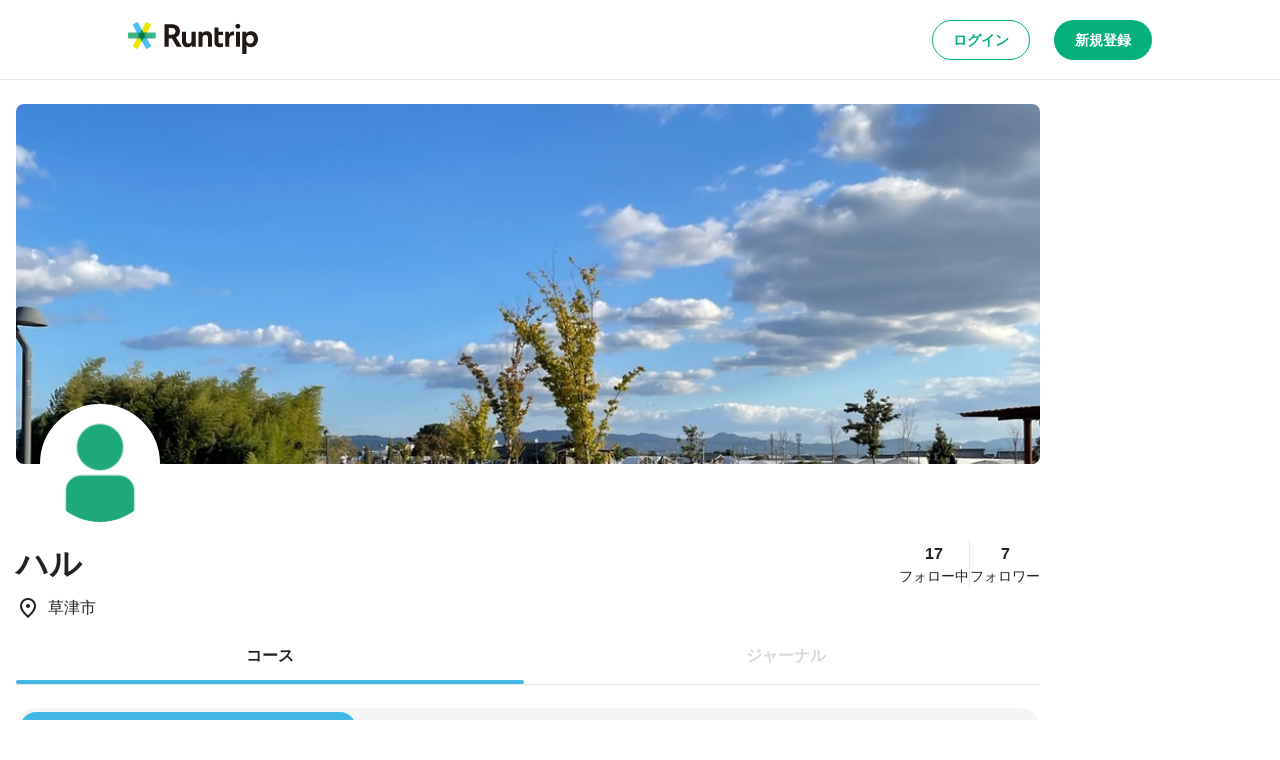

--- FILE ---
content_type: text/html; charset=utf-8
request_url: https://runtrip.jp/users/224295
body_size: 40394
content:
<!DOCTYPE html><html lang="ja-JP" dir="ltr"><head><meta charSet="utf-8" data-next-head=""/><title data-next-head="">ハルさんのマイページ | ラントリップ</title><meta name="description" content="ハルさんのマイページです。地元のランナーが投稿した自慢のランニングコースを簡単に検索することができます。 「行きたくなる道」に出会えるラントリップなら、距離や起伏の多さといった条件に加え着替え場所や荷物置き場も見つかります。" data-next-head=""/><meta name="keywords" content="Runtrip,ラントリップ,ランニング,ランニングコース,ランニングイベント,ランニングステーション,ランステ,ジョギング,ジョギングコース" data-next-head=""/><meta name="viewport" content="width=device-width, initial-scale=1.0" data-next-head=""/><meta name="author" content="ラントリップ/Runtrip" data-next-head=""/><meta name="copyright" content="Copyright Runtrip,Inc. All Rights Reserved." data-next-head=""/><meta property="og:title" content="ハルさんのマイページ | ラントリップ" data-next-head=""/><meta property="og:description" content="ハルさんのマイページです。地元のランナーが投稿した自慢のランニングコースを簡単に検索することができます。 「行きたくなる道」に出会えるラントリップなら、距離や起伏の多さといった条件に加え着替え場所や荷物置き場も見つかります。" data-next-head=""/><meta property="og:type" content="website" data-next-head=""/><meta property="og:url" content="https://runtrip.jp/users/224295" data-next-head=""/><meta property="og:locale" content="ja_JP" data-next-head=""/><meta property="og:image" content="https://d3304ij6n73kfg.cloudfront.net/prod/thumb/user_cover/224295/1000_500" data-next-head=""/><meta name="og:image:alt" content="ハル" data-next-head=""/><meta name="twitter:card" content="summary_large_image" data-next-head=""/><meta name="twitter:site" content="@runtrip_" data-next-head=""/><meta name="twitter:title" content="ハルさんのマイページ | ラントリップ" data-next-head=""/><meta name="twitter:description" content="ハルさんのマイページです。地元のランナーが投稿した自慢のランニングコースを簡単に検索することができます。 「行きたくなる道」に出会えるラントリップなら、距離や起伏の多さといった条件に加え着替え場所や荷物置き場も見つかります。" data-next-head=""/><meta name="twitter:image" content="https://d3304ij6n73kfg.cloudfront.net/prod/thumb/user_cover/224295/1000_500" data-next-head=""/><meta name="twitter:image:alt" content="ハル" data-next-head=""/><link rel="preload" href="https://d3304ij6n73kfg.cloudfront.net/prod/thumb/course_main/16457/1000_500" as="image" data-next-head=""/><meta charSet="utf-8"/><link rel="icon" href="/favicon.ico"/><link rel="apple-touch-icon" sizes="180x180" href="/icons/apple-touch-icon.png"/><link rel="icon" type="image/png" sizes="32x32" href="/icons/favicon-32x32.png"/><link rel="icon" type="image/png" sizes="16x16" href="/icons/favicon-16x16.png"/><link rel="manifest" href="/site.webmanifest" crossorigin="use-credentials"/><link rel="mask-icon" href="/icons/safari-pinned-tab.svg" color="#03af7a"/><meta name="msapplication-TileColor" content="#ffffff"/><meta name="theme-color" content="#ffffff"/><noscript data-n-css=""></noscript><script defer="" nomodule="" src="/_next/static/chunks/polyfills-42372ed130431b0a.js"></script><script src="/_next/static/chunks/webpack-8bffd93b74db6977.js" defer=""></script><script src="/_next/static/chunks/framework-3bb6f38590608200.js" defer=""></script><script src="/_next/static/chunks/main-766869adf8680261.js" defer=""></script><script src="/_next/static/chunks/pages/_app-9807e2f0d555752e.js" defer=""></script><script src="/_next/static/chunks/c8940057-a5ac9229342d250e.js" defer=""></script><script src="/_next/static/chunks/1388-81e5a41bc9aa3dd0.js" defer=""></script><script src="/_next/static/chunks/9965-3dd9e3c7dac8ee4c.js" defer=""></script><script src="/_next/static/chunks/220-693c8669ce12b86d.js" defer=""></script><script src="/_next/static/chunks/7663-7c000cc39d773ac1.js" defer=""></script><script src="/_next/static/chunks/8267-6f204813840c19cc.js" defer=""></script><script src="/_next/static/chunks/5537-4b21b0de57e43b80.js" defer=""></script><script src="/_next/static/chunks/9219-18dd7b55052e576e.js" defer=""></script><script src="/_next/static/chunks/7307-3507c93e884a0b97.js" defer=""></script><script src="/_next/static/chunks/2092-1f279e9ed6c2dd19.js" defer=""></script><script src="/_next/static/chunks/pages/users/%5BuserId%5D-ec0ff8d6b22003b1.js" defer=""></script><script src="/_next/static/vUJJSGpqeJuMfAFqjUxzv/_buildManifest.js" defer=""></script><script src="/_next/static/vUJJSGpqeJuMfAFqjUxzv/_ssgManifest.js" defer=""></script><style data-styled="" data-styled-version="5.3.6">.bycLOU{-webkit-text-decoration:none;text-decoration:none;color:#42B8E4;-webkit-transition:color 0.2s ease;transition:color 0.2s ease;}/*!sc*/
.bycLOU:hover,.bycLOU:focus,.bycLOU:active{color:#42B8E4;}/*!sc*/
data-styled.g7[id="sc-fba6b82f-0"]{content:"bycLOU,"}/*!sc*/
.bKHnqA{border-radius:9999px;cursor:pointer;display:-webkit-inline-box;display:-webkit-inline-flex;display:-ms-inline-flexbox;display:inline-flex;-webkit-align-items:center;-webkit-box-align:center;-ms-flex-align:center;align-items:center;-webkit-box-pack:center;-webkit-justify-content:center;-ms-flex-pack:center;justify-content:center;position:relative;-webkit-user-select:none;-moz-user-select:none;-ms-user-select:none;user-select:none;white-space:nowrap;border:none;background-color:transparent;padding:0;margin:0;-webkit-text-decoration:none;text-decoration:none;-webkit-transition:color 0.2s ease,background-color 0.2s ease,border 0.2s ease;transition:color 0.2s ease,background-color 0.2s ease,border 0.2s ease;box-sizing:border-box;background-color:#222;color:#FFFFFF;font-weight:600;font-size:14px;line-height:1.5;line-height:1;padding:8px 16px 8px;min-height:32px;}/*!sc*/
.bKHnqA >>> path{fill:currentColor;}/*!sc*/
.bKHnqA:hover{background-color:#000;}/*!sc*/
.fMAUZo{border-radius:9999px;cursor:pointer;display:-webkit-inline-box;display:-webkit-inline-flex;display:-ms-inline-flexbox;display:inline-flex;-webkit-align-items:center;-webkit-box-align:center;-ms-flex-align:center;align-items:center;-webkit-box-pack:center;-webkit-justify-content:center;-ms-flex-pack:center;justify-content:center;position:relative;-webkit-user-select:none;-moz-user-select:none;-ms-user-select:none;user-select:none;white-space:nowrap;border:none;background-color:transparent;padding:0;margin:0;-webkit-text-decoration:none;text-decoration:none;-webkit-transition:color 0.2s ease,background-color 0.2s ease,border 0.2s ease;transition:color 0.2s ease,background-color 0.2s ease,border 0.2s ease;box-sizing:border-box;background-color:#FFF;color:#03AF7A;border:1px solid #03AF7A;font-weight:600;font-size:14px;line-height:1.5;line-height:1;padding:8px 16px 8px;min-height:32px;}/*!sc*/
.fMAUZo >>> path{fill:currentColor;}/*!sc*/
.fMAUZo:hover{background-color:#E6FDF2;}/*!sc*/
@media screen and (min-width:600px){.fMAUZo{font-weight:600;font-size:14px;line-height:1.5;line-height:1;padding:8px 20px 8px;min-height:40px;}}/*!sc*/
.gCwkH{border-radius:9999px;cursor:pointer;display:-webkit-inline-box;display:-webkit-inline-flex;display:-ms-inline-flexbox;display:inline-flex;-webkit-align-items:center;-webkit-box-align:center;-ms-flex-align:center;align-items:center;-webkit-box-pack:center;-webkit-justify-content:center;-ms-flex-pack:center;justify-content:center;position:relative;-webkit-user-select:none;-moz-user-select:none;-ms-user-select:none;user-select:none;white-space:nowrap;border:none;background-color:transparent;padding:0;margin:0;-webkit-text-decoration:none;text-decoration:none;-webkit-transition:color 0.2s ease,background-color 0.2s ease,border 0.2s ease;transition:color 0.2s ease,background-color 0.2s ease,border 0.2s ease;box-sizing:border-box;background-color:#03AF7A;color:#FFFFFF;border:1px solid transparent;font-weight:600;font-size:14px;line-height:1.5;line-height:1;padding:8px 16px 8px;min-height:32px;}/*!sc*/
.gCwkH >>> path{fill:currentColor;}/*!sc*/
.gCwkH:hover{background-color:#07A771;}/*!sc*/
@media screen and (min-width:600px){.gCwkH{font-weight:600;font-size:14px;line-height:1.5;line-height:1;padding:8px 20px 8px;min-height:40px;}}/*!sc*/
.jwjZMc{border-radius:9999px;cursor:pointer;display:-webkit-inline-box;display:-webkit-inline-flex;display:-ms-inline-flexbox;display:inline-flex;-webkit-align-items:center;-webkit-box-align:center;-ms-flex-align:center;align-items:center;-webkit-box-pack:center;-webkit-justify-content:center;-ms-flex-pack:center;justify-content:center;position:relative;-webkit-user-select:none;-moz-user-select:none;-ms-user-select:none;user-select:none;white-space:nowrap;border:none;background-color:transparent;padding:0;margin:0;-webkit-text-decoration:none;text-decoration:none;-webkit-transition:color 0.2s ease,background-color 0.2s ease,border 0.2s ease;transition:color 0.2s ease,background-color 0.2s ease,border 0.2s ease;box-sizing:border-box;background-color:#222;color:#FFFFFF;font-weight:600;font-size:14px;line-height:1.5;line-height:1;padding:8px 20px 8px;min-height:40px;}/*!sc*/
.jwjZMc >>> path{fill:currentColor;}/*!sc*/
.jwjZMc:hover{background-color:#000;}/*!sc*/
.cfjBEA{border-radius:9999px;cursor:pointer;display:-webkit-inline-box;display:-webkit-inline-flex;display:-ms-inline-flexbox;display:inline-flex;-webkit-align-items:center;-webkit-box-align:center;-ms-flex-align:center;align-items:center;-webkit-box-pack:center;-webkit-justify-content:center;-ms-flex-pack:center;justify-content:center;position:relative;-webkit-user-select:none;-moz-user-select:none;-ms-user-select:none;user-select:none;white-space:nowrap;border:none;background-color:transparent;padding:0;margin:0;-webkit-text-decoration:none;text-decoration:none;-webkit-transition:color 0.2s ease,background-color 0.2s ease,border 0.2s ease;transition:color 0.2s ease,background-color 0.2s ease,border 0.2s ease;box-sizing:border-box;background-color:#03AF7A;color:#FFFFFF;border:1px solid transparent;font-weight:600;font-size:14px;line-height:1.5;line-height:1;padding:8px 16px 8px;min-height:32px;}/*!sc*/
.cfjBEA >>> path{fill:currentColor;}/*!sc*/
.cfjBEA:hover{background-color:#07A771;}/*!sc*/
data-styled.g9[id="sc-b0778c8a-0"]{content:"bKHnqA,fMAUZo,gCwkH,jwjZMc,cfjBEA,"}/*!sc*/
.UvchQ{padding-top:0;-webkit-flex-direction:column;-ms-flex-direction:column;flex-direction:column;gap:24px;display:-webkit-box;display:-webkit-flex;display:-ms-flexbox;display:flex;width:auto;}/*!sc*/
@media screen and (min-width:600px){.UvchQ{padding-top:0;}}/*!sc*/
@media screen and (min-width:1024px){.UvchQ{padding-top:24px;}}/*!sc*/
.iqQzHA{-webkit-flex-direction:column;-ms-flex-direction:column;flex-direction:column;gap:16px;display:-webkit-box;display:-webkit-flex;display:-ms-flexbox;display:flex;width:auto;}/*!sc*/
.daeVSC{margin-top:0;-webkit-flex-direction:column;-ms-flex-direction:column;flex-direction:column;-webkit-box-pack:justify;-webkit-justify-content:space-between;-ms-flex-pack:justify;justify-content:space-between;gap:16px;display:-webkit-box;display:-webkit-flex;display:-ms-flexbox;display:flex;width:auto;}/*!sc*/
@media screen and (min-width:600px){.daeVSC{margin-top:0;}}/*!sc*/
@media screen and (min-width:1024px){.daeVSC{margin-top:16px;}}/*!sc*/
@media screen and (min-width:600px){.daeVSC{-webkit-flex-direction:column;-ms-flex-direction:column;flex-direction:column;}}/*!sc*/
@media screen and (min-width:1024px){.daeVSC{-webkit-flex-direction:row;-ms-flex-direction:row;flex-direction:row;}}/*!sc*/
.ehcrDv{-webkit-align-items:center;-webkit-box-align:center;-ms-flex-align:center;align-items:center;gap:4px;display:-webkit-box;display:-webkit-flex;display:-ms-flexbox;display:flex;width:auto;}/*!sc*/
.kpKqOM{-webkit-box-pack:space-evenly;-webkit-justify-content:space-evenly;-ms-flex-pack:space-evenly;justify-content:space-evenly;gap:16px;display:-webkit-box;display:-webkit-flex;display:-ms-flexbox;display:flex;width:auto;}/*!sc*/
@media screen and (min-width:600px){.kpKqOM{-webkit-box-pack:space-evenly;-webkit-justify-content:space-evenly;-ms-flex-pack:space-evenly;justify-content:space-evenly;}}/*!sc*/
@media screen and (min-width:1024px){.kpKqOM{-webkit-box-pack:space-around;-webkit-justify-content:space-around;-ms-flex-pack:space-around;justify-content:space-around;}}/*!sc*/
.fLMvrM{-webkit-flex-direction:column;-ms-flex-direction:column;flex-direction:column;-webkit-align-items:center;-webkit-box-align:center;-ms-flex-align:center;align-items:center;display:-webkit-box;display:-webkit-flex;display:-ms-flexbox;display:flex;width:auto;}/*!sc*/
.gzzdqY{-webkit-flex-direction:column;-ms-flex-direction:column;flex-direction:column;gap:0;display:-webkit-box;display:-webkit-flex;display:-ms-flexbox;display:flex;width:auto;}/*!sc*/
@media screen and (min-width:600px){.gzzdqY{-webkit-flex-direction:column;-ms-flex-direction:column;flex-direction:column;}}/*!sc*/
@media screen and (min-width:1024px){.gzzdqY{-webkit-flex-direction:row;-ms-flex-direction:row;flex-direction:row;}}/*!sc*/
@media screen and (min-width:600px){.gzzdqY{gap:0;}}/*!sc*/
@media screen and (min-width:1024px){.gzzdqY{gap:16px;}}/*!sc*/
.hdjssX{margin-top:24px;display:-webkit-box;display:-webkit-flex;display:-ms-flexbox;display:flex;width:auto;}/*!sc*/
.cehHjk{display:-webkit-box;display:-webkit-flex;display:-ms-flexbox;display:flex;width:auto;}/*!sc*/
.htuuFK{margin-left:8px;-webkit-align-items:center;-webkit-box-align:center;-ms-flex-align:center;align-items:center;gap:4px;display:-webkit-box;display:-webkit-flex;display:-ms-flexbox;display:flex;width:auto;}/*!sc*/
data-styled.g28[id="sc-70064678-0"]{content:"UvchQ,iqQzHA,daeVSC,ehcrDv,kpKqOM,fLMvrM,gzzdqY,hdjssX,cehHjk,htuuFK,"}/*!sc*/
html,body,div,span,applet,object,iframe,h1,h2,h3,h4,h5,h6,p,blockquote,pre,a,abbr,acronym,address,big,cite,code,del,dfn,em,img,ins,kbd,q,s,samp,small,strike,strong,sub,sup,tt,var,b,u,i,center,dl,dt,dd,menu,ol,ul,li,fieldset,form,label,legend,table,caption,tbody,tfoot,thead,tr,th,td,article,aside,canvas,details,embed,figure,figcaption,footer,header,hgroup,main,menu,nav,output,ruby,section,summary,time,mark,audio,video{margin:0;padding:0;border:0;font-size:100%;font:inherit;vertical-align:baseline;}/*!sc*/
article,aside,details,figcaption,figure,footer,header,hgroup,main,menu,nav,section{display:block;}/*!sc*/
*[hidden]{display:none;}/*!sc*/
body{line-height:1;}/*!sc*/
menu,ol,ul{list-style:none;}/*!sc*/
blockquote,q{quotes:none;}/*!sc*/
blockquote:before,blockquote:after,q:before,q:after{content:'';content:none;}/*!sc*/
table{border-collapse:collapse;border-spacing:0;}/*!sc*/
*,::before,::after,body{font-family:"Hiragino Kaku Gothic ProN",游ゴシック体,YuGothic,游ゴシック,"Yu Gothic",sans-serif;line-height:1;box-sizing:border-box;border-style:solid;border-width:0;}/*!sc*/
data-styled.g32[id="sc-global-ikvZmc1"]{content:"sc-global-ikvZmc1,"}/*!sc*/
.bSxFAp{font-weight:600;font-size:10px;line-height:1.5;word-break:break-all;color:#222;}/*!sc*/
.bYHTwC{font-weight:300;font-size:16px;line-height:1.5;word-break:break-all;color:#222;}/*!sc*/
.hqYcer{font-weight:600;font-size:16px;line-height:1.5;word-break:break-all;color:#222;}/*!sc*/
.kCEdoE{font-weight:300;font-size:14px;line-height:1.5;word-break:break-all;color:#222;}/*!sc*/
.ijuMTf{font-weight:600;font-size:18px;line-height:1.5;word-break:break-all;display:inline;color:inherit;}/*!sc*/
.ktbQcJ{margin-top:8px;font-weight:300;font-size:16px;line-height:1.5;text-align:justify;word-break:break-all;color:inherit;}/*!sc*/
.iYREyf{font-weight:600;font-size:12px;line-height:1.5;word-break:break-all;color:#222;}/*!sc*/
data-styled.g33[id="sc-9afcaa9a-0"]{content:"bSxFAp,bYHTwC,hqYcer,kCEdoE,ijuMTf,ktbQcJ,iYREyf,"}/*!sc*/
.eVvtoK{display:-webkit-inline-box;display:-webkit-inline-flex;display:-ms-inline-flexbox;display:inline-flex;-webkit-align-items:center;-webkit-box-align:center;-ms-flex-align:center;align-items:center;background-color:transparent;padding:0;-webkit-text-decoration:none;text-decoration:none;color:inherit;cursor:pointer;}/*!sc*/
data-styled.g34[id="sc-8a6f7c63-0"]{content:"eVvtoK,"}/*!sc*/
.kJnQf{position:relative;}/*!sc*/
data-styled.g35[id="sc-8a6f7c63-1"]{content:"kJnQf,"}/*!sc*/
.dgAvya{height:32px;width:32px;min-width:32px;position:relative;border-radius:9999px;overflow:hidden;padding:0;}/*!sc*/
@media screen and (min-width:600px){.dgAvya{height:32px;width:32px;min-width:32px;}}/*!sc*/
@media screen and (min-width:1024px){.dgAvya{height:32px;width:32px;min-width:32px;}}/*!sc*/
.dgAvya > img{width:100%;height:100%;object-fit:cover;}/*!sc*/
data-styled.g36[id="sc-8a6f7c63-2"]{content:"dgAvya,"}/*!sc*/
.bDFjmG{list-style:none;display:-webkit-box;display:-webkit-flex;display:-ms-flexbox;display:flex;-webkit-box-pack:justify;-webkit-justify-content:space-between;-ms-flex-pack:justify;justify-content:space-between;-webkit-align-items:center;-webkit-box-align:center;-ms-flex-align:center;align-items:center;padding:8px 0px;background-color:#FFF;color:#222;}/*!sc*/
data-styled.g56[id="sc-d7d857d7-0"]{content:"bDFjmG,"}/*!sc*/
.bXmIHu{display:-webkit-box;display:-webkit-flex;display:-ms-flexbox;display:flex;-webkit-align-items:flex-start;-webkit-box-align:flex-start;-ms-flex-align:flex-start;align-items:flex-start;word-break:break-word;}/*!sc*/
.bXmIHu > svg{min-width:24px;}/*!sc*/
data-styled.g57[id="sc-d7d857d7-1"]{content:"bXmIHu,"}/*!sc*/
.dkfHdP{font-weight:300;font-size:16px;line-height:1.5;margin-left:8px;}/*!sc*/
data-styled.g58[id="sc-d7d857d7-2"]{content:"dkfHdP,"}/*!sc*/
.FDvgv{display:block;overflow:hidden;text-overflow:ellipsis;white-space:nowrap;}/*!sc*/
.llsLpC{margin-top:4px;display:block;overflow:hidden;text-overflow:ellipsis;white-space:nowrap;}/*!sc*/
.iusbIg{display:block;overflow:hidden;text-overflow:ellipsis;}/*!sc*/
@supports (-webkit-line-clamp:2){.iusbIg{display:-webkit-box;-webkit-line-clamp:2;-webkit-box-orient:vertical;overflow:hidden;}}/*!sc*/
data-styled.g60[id="sc-ae1e9bc7-0"]{content:"FDvgv,llsLpC,iusbIg,"}/*!sc*/
.GnWub{border-radius:9999px;cursor:pointer;display:-webkit-box;display:-webkit-flex;display:-ms-flexbox;display:flex;-webkit-align-items:center;-webkit-box-align:center;-ms-flex-align:center;align-items:center;-webkit-box-pack:center;-webkit-justify-content:center;-ms-flex-pack:center;justify-content:center;position:relative;-webkit-user-select:none;-moz-user-select:none;-ms-user-select:none;user-select:none;white-space:nowrap;border:none;background-color:transparent;padding:0;-webkit-text-decoration:none;text-decoration:none;-webkit-transition:color 0.2s ease,background-color 0.2s ease,border 0.2s ease;transition:color 0.2s ease,background-color 0.2s ease,border 0.2s ease;-webkit-flex-shrink:0;-ms-flex-negative:0;flex-shrink:0;background-color:#FFF;color:#222;border:1px solid #E9E9E9;height:40px;width:40px;-webkit-tap-highlight-color:transparent;}/*!sc*/
.GnWub >>> path{fill:currentColor;}/*!sc*/
.GnWub:hover{border:1px solid #222222;}/*!sc*/
.GnWub > svg{height:24px;width:24px;}/*!sc*/
.GnWub:disabled{cursor:not-allowed;color:#D8D8D8;background-color:#FFF;border:1px solid #E9E9E9;}/*!sc*/
data-styled.g66[id="sc-1d03e119-0"]{content:"GnWub,"}/*!sc*/
.bUvSdI{display:-webkit-box;display:-webkit-flex;display:-ms-flexbox;display:flex;-webkit-align-items:center;-webkit-box-align:center;-ms-flex-align:center;align-items:center;-webkit-box-pack:center;-webkit-justify-content:center;-ms-flex-pack:center;justify-content:center;width:100%;height:56px;background-color:#FFF;border-bottom:1px solid #E9E9E9;}/*!sc*/
@media screen and (min-width:600px){.bUvSdI{height:80px;}}/*!sc*/
data-styled.g67[id="sc-20730502-0"]{content:"bUvSdI,"}/*!sc*/
.hYjhHx{display:-webkit-box;display:-webkit-flex;display:-ms-flexbox;display:flex;-webkit-box-pack:justify;-webkit-justify-content:space-between;-ms-flex-pack:justify;justify-content:space-between;-webkit-align-items:center;-webkit-box-align:center;-ms-flex-align:center;align-items:center;width:100%;height:100%;max-width:100%;padding:16px;}/*!sc*/
@media screen and (min-width:600px){.hYjhHx{max-width:calc(1024px + 32px);}}/*!sc*/
data-styled.g68[id="sc-20730502-1"]{content:"hYjhHx,"}/*!sc*/
.kzIcGG{width:97px;}/*!sc*/
@media screen and (min-width:600px){.kzIcGG{width:130px;}}/*!sc*/
data-styled.g69[id="sc-20730502-2"]{content:"kzIcGG,"}/*!sc*/
.eyECVn{display:-webkit-box;display:-webkit-flex;display:-ms-flexbox;display:flex;-webkit-align-items:center;-webkit-box-align:center;-ms-flex-align:center;align-items:center;}/*!sc*/
.eyECVn > button,.eyECVn > a{margin-left:8px;}/*!sc*/
@media screen and (min-width:600px){.eyECVn > button,.eyECVn > a{margin-left:24px;}}/*!sc*/
data-styled.g70[id="sc-20730502-3"]{content:"eyECVn,"}/*!sc*/
.QsZDg{color:inherit;-webkit-text-decoration:none;text-decoration:none;margin-top:16px;}/*!sc*/
data-styled.g81[id="sc-88312b03-0"]{content:"QsZDg,"}/*!sc*/
.fmNjDk{display:-webkit-box;display:-webkit-flex;display:-ms-flexbox;display:flex;-webkit-flex-direction:column;-ms-flex-direction:column;flex-direction:column;margin-bottom:32px;}/*!sc*/
data-styled.g82[id="sc-de3fca41-0"]{content:"fmNjDk,"}/*!sc*/
.fuknri{width:100%;padding:48px 32px;background:#F4F5F7;}/*!sc*/
data-styled.g83[id="sc-60fece3-0"]{content:"fuknri,"}/*!sc*/
.deevfb{max-width:1024px;margin:0 auto;display:-webkit-box;display:-webkit-flex;display:-ms-flexbox;display:flex;-webkit-box-pack:justify;-webkit-justify-content:space-between;-ms-flex-pack:justify;justify-content:space-between;border-bottom:1px solid #E9E9E9;-webkit-flex-direction:column;-ms-flex-direction:column;flex-direction:column;}/*!sc*/
@media screen and (min-width:1024px){.deevfb{-webkit-flex-direction:row;-ms-flex-direction:row;flex-direction:row;}}/*!sc*/
data-styled.g84[id="sc-60fece3-1"]{content:"deevfb,"}/*!sc*/
.eYdDxd{width:100px;margin-bottom:32px;}/*!sc*/
data-styled.g85[id="sc-60fece3-2"]{content:"eYdDxd,"}/*!sc*/
.jXrJVf{display:-webkit-box;display:-webkit-flex;display:-ms-flexbox;display:flex;-webkit-flex-direction:column;-ms-flex-direction:column;flex-direction:column;}/*!sc*/
@media screen and (min-width:1024px){.jXrJVf{-webkit-flex-direction:row;-ms-flex-direction:row;flex-direction:row;-webkit-box-pack:space-around;-webkit-justify-content:space-around;-ms-flex-pack:space-around;justify-content:space-around;width:70%;}}/*!sc*/
data-styled.g86[id="sc-60fece3-3"]{content:"jXrJVf,"}/*!sc*/
.hYFfBx{max-width:1024px;display:-webkit-box;display:-webkit-flex;display:-ms-flexbox;display:flex;-webkit-flex-direction:row;-ms-flex-direction:row;flex-direction:row;-webkit-box-pack:justify;-webkit-justify-content:space-between;-ms-flex-pack:justify;justify-content:space-between;margin:16px auto 0;-webkit-align-items:center;-webkit-box-align:center;-ms-flex-align:center;align-items:center;}/*!sc*/
data-styled.g87[id="sc-60fece3-4"]{content:"hYFfBx,"}/*!sc*/
.IHMoa{display:-webkit-box;display:-webkit-flex;display:-ms-flexbox;display:flex;-webkit-flex-direction:row;-ms-flex-direction:row;flex-direction:row;}/*!sc*/
data-styled.g88[id="sc-60fece3-5"]{content:"IHMoa,"}/*!sc*/
.eoSgDs{margin-left:16px;cursor:pointer;display:-webkit-box;display:-webkit-flex;display:-ms-flexbox;display:flex;-webkit-flex-direction:row;-ms-flex-direction:row;flex-direction:row;-webkit-box-pack:center;-webkit-justify-content:center;-ms-flex-pack:center;justify-content:center;-webkit-align-items:center;-webkit-box-align:center;-ms-flex-align:center;align-items:center;width:32px;height:32px;background:#FFF;border:1px solid #E9E9E9;box-sizing:border-box;border-radius:9999px;color:#222;}/*!sc*/
data-styled.g89[id="sc-60fece3-6"]{content:"eoSgDs,"}/*!sc*/
.ldrvzx{display:-webkit-box;display:-webkit-flex;display:-ms-flexbox;display:flex;-webkit-flex-direction:column;-ms-flex-direction:column;flex-direction:column;min-height:100vh;}/*!sc*/
@supports (-webkit-touch-callout:none){.ldrvzx{min-height:-webkit-fill-available;}}/*!sc*/
data-styled.g132[id="sc-cb1c13ff-0"]{content:"ldrvzx,"}/*!sc*/
.fQxYAX{display:-webkit-box;display:-webkit-flex;display:-ms-flexbox;display:flex;gap:16px;-webkit-align-items:center;-webkit-box-align:center;-ms-flex-align:center;align-items:center;-webkit-box-pack:justify;-webkit-justify-content:space-between;-ms-flex-pack:justify;justify-content:space-between;width:100%;background-color:#FFF;padding:12px 16px;background-color:#F4F5F7;}/*!sc*/
data-styled.g133[id="sc-9e123607-0"]{content:"fQxYAX,"}/*!sc*/
.hkccgL{display:-webkit-box;display:-webkit-flex;display:-ms-flexbox;display:flex;gap:16px;-webkit-align-items:center;-webkit-box-align:center;-ms-flex-align:center;align-items:center;-webkit-box-pack:justify;-webkit-justify-content:space-between;-ms-flex-pack:justify;justify-content:space-between;width:100%;background-color:#FFF;padding:16px;border-radius:8px 8px 0 0;border:1px solid #E9E9E9;border-bottom:none;}/*!sc*/
data-styled.g134[id="sc-9e123607-1"]{content:"hkccgL,"}/*!sc*/
.jVUHWq{width:36px;}/*!sc*/
data-styled.g135[id="sc-9e123607-2"]{content:"jVUHWq,"}/*!sc*/
.dOOJSQ{padding-left:16px;padding-right:16px;padding-bottom:48px;margin-inline:auto;width:100%;}/*!sc*/
@media screen and (min-width:600px){.dOOJSQ{padding-bottom:48px;}}/*!sc*/
@media screen and (min-width:1024px){.dOOJSQ{padding-bottom:96px;}}/*!sc*/
@media screen and (min-width:1024px){.dOOJSQ{width:min(100%,1056px);}}/*!sc*/
data-styled.g136[id="sc-6a4a3fa4-0"]{content:"dOOJSQ,"}/*!sc*/
.gFeaoO{margin-top:auto;}/*!sc*/
data-styled.g137[id="sc-6a4a3fa4-1"]{content:"gFeaoO,"}/*!sc*/
@media screen and (min-width:1024px){.cegHdh{display:none;}}/*!sc*/
data-styled.g138[id="sc-6a4a3fa4-2"]{content:"cegHdh,"}/*!sc*/
.bTokpN{position:-webkit-sticky;position:sticky;inset:0;z-index:5;}/*!sc*/
@media screen and (min-width:1024px){.bTokpN{display:none;}}/*!sc*/
data-styled.g139[id="sc-6a4a3fa4-3"]{content:"bTokpN,"}/*!sc*/
.eRskZG{width:100%;}/*!sc*/
data-styled.g175[id="sc-906db7a5-0"]{content:"eRskZG,"}/*!sc*/
.ktCHgu{width:100%;display:-webkit-box;display:-webkit-flex;display:-ms-flexbox;display:flex;-webkit-align-items:center;-webkit-box-align:center;-ms-flex-align:center;align-items:center;-webkit-box-pack:center;-webkit-justify-content:center;-ms-flex-pack:center;justify-content:center;cursor:pointer;position:relative;font-weight:600;font-size:16px;line-height:1.5;color:#222;height:56px;}/*!sc*/
.ktCHgu::after{content:'';position:absolute;bottom:0;left:0;width:100%;height:4px;background:#42B8E4;border-radius:8px;}/*!sc*/
.pYFfm{width:100%;display:-webkit-box;display:-webkit-flex;display:-ms-flexbox;display:flex;-webkit-align-items:center;-webkit-box-align:center;-ms-flex-align:center;align-items:center;-webkit-box-pack:center;-webkit-justify-content:center;-ms-flex-pack:center;justify-content:center;cursor:pointer;position:relative;font-weight:600;font-size:16px;line-height:1.5;color:#D8D8D8;height:56px;}/*!sc*/
.fjRaRr{width:100%;display:-webkit-box;display:-webkit-flex;display:-ms-flexbox;display:flex;-webkit-align-items:center;-webkit-box-align:center;-ms-flex-align:center;align-items:center;-webkit-box-pack:center;-webkit-justify-content:center;-ms-flex-pack:center;justify-content:center;cursor:pointer;position:relative;font-weight:600;font-size:14px;line-height:1.5;color:#FFFFFF;height:32px;border-radius:9999px;background:#42B8E4;}/*!sc*/
.cFzyOx{width:100%;display:-webkit-box;display:-webkit-flex;display:-ms-flexbox;display:flex;-webkit-align-items:center;-webkit-box-align:center;-ms-flex-align:center;align-items:center;-webkit-box-pack:center;-webkit-justify-content:center;-ms-flex-pack:center;justify-content:center;cursor:pointer;position:relative;font-weight:600;font-size:14px;line-height:1.5;color:#222;height:32px;border-radius:9999px;background:transparent;}/*!sc*/
data-styled.g176[id="sc-dea7a7c-0"]{content:"ktCHgu,pYFfm,fjRaRr,cFzyOx,"}/*!sc*/
.fVzLCP{display:-webkit-box;display:-webkit-flex;display:-ms-flexbox;display:flex;-webkit-align-items:center;-webkit-box-align:center;-ms-flex-align:center;align-items:center;width:100%;position:relative;box-shadow:0px 1px 0px #E9E9E9;}/*!sc*/
.fVzLCP > *{margin-left:8px;}/*!sc*/
.fVzLCP > *:first-child{margin-left:0;}/*!sc*/
.eorYbi{display:-webkit-box;display:-webkit-flex;display:-ms-flexbox;display:flex;-webkit-align-items:center;-webkit-box-align:center;-ms-flex-align:center;align-items:center;width:100%;position:relative;padding:4px;border-radius:9999px;background:#F4F5F7;}/*!sc*/
.eorYbi > *{margin-left:4px;}/*!sc*/
.eorYbi > *:first-child{margin-left:0;}/*!sc*/
data-styled.g178[id="sc-1af351d2-0"]{content:"fVzLCP,eorYbi,"}/*!sc*/
.hbNoRw{display:-webkit-box;display:-webkit-flex;display:-ms-flexbox;display:flex;position:relative;max-height:380px;width:100%;-webkit-flex-direction:column;-ms-flex-direction:column;flex-direction:column;}/*!sc*/
data-styled.g183[id="sc-e775e080-0"]{content:"hbNoRw,"}/*!sc*/
.joxPpg{overflow:hidden;width:100%;display:-webkit-box;display:-webkit-flex;display:-ms-flexbox;display:flex;-webkit-flex-direction:column;-ms-flex-direction:column;flex-direction:column;margin-left:0;}/*!sc*/
data-styled.g184[id="sc-e775e080-1"]{content:"joxPpg,"}/*!sc*/
.fgJJOV{overflow:hidden;border-radius:8px;position:relative;width:100%;min-width:240px;max-width:initial;height:217px;}/*!sc*/
.fgJJOV::after{content:'';position:absolute;top:0;left:0;width:100%;height:100%;background:linear-gradient( 180deg,rgba(34,34,34,0) 50.23%,rgba(34,34,34,0.7) 100% );display:block;-webkit-user-select:none;-moz-user-select:none;-ms-user-select:none;user-select:none;pointer-events:none;z-index:1;}/*!sc*/
.fgJJOV > img{width:100%;height:100%;object-fit:cover;}/*!sc*/
data-styled.g186[id="sc-e775e080-3"]{content:"fgJJOV,"}/*!sc*/
.hvOotC{width:100%;z-index:2;pointer-events:none;position:absolute;top:136px;padding:16px;}/*!sc*/
.hvOotC *{color:#FFFFFF;}/*!sc*/
data-styled.g187[id="sc-e775e080-4"]{content:"hvOotC,"}/*!sc*/
.hAZVrK{display:inline;color:#FFFFFF;font-weight:300;font-size:12px;line-height:1.5;}/*!sc*/
data-styled.g188[id="sc-e775e080-5"]{content:"hAZVrK,"}/*!sc*/
.dyYSeW{z-index:2;margin-top:8px;}/*!sc*/
data-styled.g189[id="sc-e775e080-6"]{content:"dyYSeW,"}/*!sc*/
.gAUWQw{display:-webkit-box;display:-webkit-flex;display:-ms-flexbox;display:flex;gap:8px;-webkit-box-pack:center;-webkit-justify-content:center;-ms-flex-pack:center;justify-content:center;-webkit-align-items:center;-webkit-box-align:center;-ms-flex-align:center;align-items:center;}/*!sc*/
data-styled.g190[id="sc-cc48c530-0"]{content:"gAUWQw,"}/*!sc*/
.cISWJW{display:-webkit-box;display:-webkit-flex;display:-ms-flexbox;display:flex;gap:8px;-webkit-align-items:center;-webkit-box-align:center;-ms-flex-align:center;align-items:center;}/*!sc*/
data-styled.g191[id="sc-cc48c530-1"]{content:"cISWJW,"}/*!sc*/
.iInrdZ{font-weight:600;font-size:16px;line-height:1.5;width:40px;height:40px;border-radius:9999px;color:#222;background:none;color:#FFFFFF;background:#42B8E4;}/*!sc*/
.iInrdZ:hover{background:#42B8E4;}/*!sc*/
data-styled.g192[id="sc-cc48c530-2"]{content:"iInrdZ,"}/*!sc*/
.itTdEl > *{border:none;-webkit-transform:rotate(180deg);-ms-transform:rotate(180deg);transform:rotate(180deg);}/*!sc*/
.itTdEl > *:hover{border:none;}/*!sc*/
.itTdEl > *:disabled{border:none;}/*!sc*/
.cdZHkb > *{border:none;}/*!sc*/
.cdZHkb > *:hover{border:none;}/*!sc*/
.cdZHkb > *:disabled{border:none;}/*!sc*/
data-styled.g194[id="sc-cc48c530-4"]{content:"itTdEl,cdZHkb,"}/*!sc*/
.DzkNR{margin-top:32px;grid-template-columns:repeat(1,1fr);gap:24px;display:grid;width:100%;}/*!sc*/
@media screen and (min-width:600px){.DzkNR{grid-template-columns:repeat(2,minmax(0,1fr));}}/*!sc*/
@media screen and (min-width:1024px){.DzkNR{grid-template-columns:repeat(3,minmax(0,1fr));}}/*!sc*/
data-styled.g251[id="sc-7864a383-0"]{content:"DzkNR,"}/*!sc*/
.iDOMBk{margin:0 calc(50% - 50vw);width:auto;}/*!sc*/
@media screen and (min-width:1024px){.iDOMBk{margin:0;width:100%;}}/*!sc*/
data-styled.g300[id="sc-6dcac05b-0"]{content:"iDOMBk,"}/*!sc*/
.jmnzxZ{display:none;}/*!sc*/
data-styled.g301[id="sc-91cdc51c-0"]{content:"jmnzxZ,"}/*!sc*/
.bnbRir{display:-webkit-box;display:-webkit-flex;display:-ms-flexbox;display:flex;-webkit-flex-direction:column;-ms-flex-direction:column;flex-direction:column;width:100%;position:relative;height:420px;box-sizing:border-box;}/*!sc*/
data-styled.g302[id="sc-5ce3b21c-0"]{content:"bnbRir,"}/*!sc*/
.itzFyL{position:absolute;top:0;width:100%;height:360px;overflow:hidden;background:#FFF;}/*!sc*/
@media screen and (min-width:1024px){.itzFyL{border-radius:8px;}}/*!sc*/
.itzFyL img{-webkit-user-drag:none;-moz-user-drag:none;-ms-user-drag:none;user-drag:none;}/*!sc*/
data-styled.g303[id="sc-5ce3b21c-1"]{content:"itzFyL,"}/*!sc*/
.kVuaJW{position:absolute;bottom:0;height:120px;width:120px;left:24px;border-radius:9999px;overflow:hidden;border:2px solid #FFFFFF;background:#FFF;}/*!sc*/
.kVuaJW img{-webkit-user-drag:none;-moz-user-drag:none;-ms-user-drag:none;user-drag:none;}/*!sc*/
data-styled.g304[id="sc-5ce3b21c-2"]{content:"kVuaJW,"}/*!sc*/
.fSaSem{margin:0 calc(50% - 50vw);}/*!sc*/
@media screen and (min-width:1024px){.fSaSem{margin:0;}}/*!sc*/
data-styled.g306[id="sc-c428655e-0"]{content:"fSaSem,"}/*!sc*/
.cuqcHd{font-weight:600;font-size:22px;line-height:1.5;}/*!sc*/
@media screen and (min-width:1024px){.cuqcHd{font-size:24px;}}/*!sc*/
@media screen and (min-width:1024px){.cuqcHd{font-weight:600;font-size:28px;line-height:1.5;}@media screen and (min-width:1024px){.cuqcHd{font-size:32px;}}}/*!sc*/
data-styled.g307[id="sc-c428655e-1"]{content:"cuqcHd,"}/*!sc*/
.iSehHv{background:none;padding:0;}/*!sc*/
.iSehHv:hover{background:none;}/*!sc*/
.iSehHv:hover *{color:#000;}/*!sc*/
@media screen and (min-width:1024px){.iSehHv{display:none;}}/*!sc*/
data-styled.g308[id="sc-c428655e-2"]{content:"iSehHv,"}/*!sc*/
.bqfibg{display:none;background:none;padding:0;}/*!sc*/
.bqfibg:hover{background:none;}/*!sc*/
.bqfibg:hover *{color:#000;}/*!sc*/
@media screen and (min-width:1024px){.bqfibg{display:block;}}/*!sc*/
data-styled.g309[id="sc-c428655e-3"]{content:"bqfibg,"}/*!sc*/
.kFvNyH{border:none;border-left:1px solid #E9E9E9;margin:0;}/*!sc*/
data-styled.g310[id="sc-c428655e-4"]{content:"kFvNyH,"}/*!sc*/
</style></head><body><noscript>
                <iframe
                  src="https://www.googletagmanager.com/ns.html?id=GTM-PHHV43F"
                  height="0"
                  width="0"
                  style="display:none;visibility:hidden"
                /></noscript><div id="__next"><div class="sc-cb1c13ff-0 ldrvzx"><div class="sc-9e123607-0 fQxYAX sc-6a4a3fa4-2 cegHdh"><svg class="sc-9e123607-2 jVUHWq" viewBox="0 0 36 36" fill="none" xmlns="http://www.w3.org/2000/svg" xmlns:xlink="http://www.w3.org/1999/xlink"><rect x="0.5" y="0.5" width="35" height="35" rx="7.5" fill="url(#pattern0)" stroke="#E9E9E9"></rect><defs><pattern id="pattern0" patternContentUnits="objectBoundingBox" width="1" height="1"><use xlink:href="#image0_6285_35293" transform="scale(0.00203252)"></use></pattern><image id="image0_6285_35293" width="492" height="492" xlink:href="[data-uri]"></image></defs></svg><p class="sc-9afcaa9a-0 bSxFAp">アプリでマイルを貯めて、お得に走ろう！</p><a data-rtui-link="next" href="https://runtrip-web.onelink.me/Pprx/1fb5434c" class="sc-b0778c8a-0 bKHnqA">インストール</a></div><header class="sc-20730502-0 bUvSdI"><div class="sc-20730502-1 hYjhHx"><a aria-label="Runtrip TOP" data-rtui-link="next" href="/" class="sc-fba6b82f-0 bycLOU"><svg class="sc-20730502-2 kzIcGG" viewBox="0 0 100 24" fill="none" xmlns="http://www.w3.org/2000/svg"><title>Runtrip</title><path d="M45.6393 18.9389C45.071 18.9766 44.5014 18.8858 43.973 18.6732C43.4446 18.4606 42.9709 18.1317 42.5871 17.7109C41.819 16.6831 41.4447 15.4142 41.532 14.1341V7.2608H44.6199V13.5738C44.6199 15.3621 45.2935 16.2146 46.6408 16.2146C46.963 16.2334 47.2851 16.1763 47.5812 16.0479C47.8773 15.9195 48.1391 15.7234 48.3457 15.4754C48.7789 14.8649 48.9894 14.1241 48.9418 13.377V7.2608H52.0238V18.5872H49.0431V17.2101C48.7236 17.7634 48.249 18.211 47.678 18.4978C47.0434 18.8054 46.3443 18.9567 45.6393 18.9389Z" fill="#231815"></path><path d="M54.2057 7.2608H57.1863V8.66169C57.5071 8.10637 57.981 7.65521 58.5514 7.36214C59.1901 7.04662 59.8959 6.89114 60.6081 6.90909C61.1768 6.87255 61.7465 6.96449 62.2748 7.17811C62.8032 7.39172 63.2767 7.72152 63.6602 8.14306C64.4262 9.1716 64.7984 10.4405 64.7094 11.7198V18.5812H61.6274V12.2802C61.6274 10.5196 60.9538 9.63933 59.6066 9.63933C59.2814 9.62265 58.9568 9.68122 58.658 9.81046C58.3592 9.9397 58.0943 10.1361 57.8838 10.3845C57.4473 10.9935 57.2366 11.7354 57.2876 12.4829V18.5633H54.1997L54.2057 7.2608Z" fill="#231815"></path><path d="M84.5365 4.95379C84.2931 4.96157 84.0508 4.91959 83.8242 4.83041C83.5977 4.74123 83.3917 4.60673 83.219 4.43516C83.049 4.2697 82.9147 4.07112 82.8245 3.85169C82.7342 3.63227 82.69 3.39667 82.6944 3.15946C82.6883 2.9229 82.7318 2.68768 82.8221 2.46898C82.9125 2.25027 83.0477 2.05294 83.219 1.88971C83.5814 1.56337 84.0518 1.3828 84.5394 1.3828C85.0271 1.3828 85.4975 1.56337 85.8599 1.88971C86.0292 2.05413 86.1627 2.25182 86.252 2.47034C86.3412 2.68886 86.3843 2.92348 86.3785 3.15946C86.3857 3.39827 86.3434 3.63599 86.2541 3.85761C86.1648 4.07924 86.0306 4.27995 85.8599 4.44709C85.6854 4.61726 85.4781 4.74998 85.2505 4.83711C85.0229 4.92425 84.7799 4.96395 84.5365 4.95379ZM83.0044 7.2608H86.0923V18.5872H83.0044V7.2608Z" fill="#231815"></path><path d="M87.9702 7.26081H90.9508L90.9926 8.72728C91.7596 7.53503 93.0114 6.92897 94.7482 6.9091C95.6899 6.8953 96.6161 7.1496 97.4188 7.64233C98.2302 8.15057 98.8812 8.87806 99.2966 9.7407C99.7705 10.7189 100.005 11.7956 99.9821 12.8823C99.9926 13.9147 99.7619 14.9353 99.3085 15.8629C98.8752 16.7535 98.2127 17.5127 97.389 18.0626C96.5621 18.6147 95.5874 18.9036 94.5932 18.8912C93.8883 18.901 93.1899 18.7544 92.5485 18.462C91.9587 18.1882 91.4525 17.7623 91.082 17.228V23.9762H87.9702V7.26081ZM93.8718 16.1669C94.2772 16.1813 94.6807 16.1072 95.0545 15.9497C95.4282 15.7921 95.7631 15.555 96.0358 15.2549C96.5794 14.5951 96.8767 13.7669 96.8767 12.9121C96.8767 12.0572 96.5794 11.229 96.0358 10.5693C95.7576 10.279 95.4235 10.048 95.0537 9.89014C94.6838 9.73231 94.2859 9.65095 93.8838 9.65095C93.4817 9.65095 93.0837 9.73231 92.7139 9.89014C92.3441 10.048 92.01 10.279 91.7318 10.5693C91.1882 11.229 90.8909 12.0572 90.8909 12.9121C90.8909 13.7669 91.1882 14.5951 91.7318 15.2549C92.0018 15.5519 92.3329 15.7872 92.7022 15.9446C93.0716 16.102 93.4705 16.1778 93.8718 16.1669Z" fill="#231815"></path><path d="M81.6333 7.14755C81.3747 7.09201 81.1109 7.06403 80.8464 7.06409C80.1948 7.05137 79.5547 7.23634 79.0103 7.59464C78.4618 7.98229 78.029 8.51188 77.7585 9.12668V7.26081H74.7778V18.5872H77.8658V13.4367C77.8097 12.5325 78.0549 11.6352 78.5632 10.8853C78.7927 10.5852 79.0916 10.3454 79.4343 10.1865C79.777 10.0277 80.1532 9.95443 80.5304 9.97319C80.911 9.97475 81.289 10.0351 81.6511 10.152L81.6333 7.14755Z" fill="#231815"></path><path d="M31.2727 12.2921V18.5633H28.0298V1.69301H33.4843C37.5499 1.69301 39.9284 3.77944 39.9284 6.82564C39.9786 7.82929 39.7137 8.82351 39.1706 9.66906C38.6276 10.5146 37.8337 11.1691 36.9001 11.541L41.3591 18.5633H37.4784L33.8182 12.2623C33.1863 12.304 31.9404 12.2921 31.2727 12.2921ZM36.5544 6.79584C36.5544 5.00746 34.927 4.41134 32.9299 4.41134H31.2727V9.53801H33.1922C35.6602 9.54993 36.5544 8.6021 36.5544 6.79584Z" fill="#231815"></path><path d="M71.2965 16.1848C71.0471 16.2107 70.7951 16.1784 70.5603 16.0905C70.3255 16.0026 70.1143 15.8614 69.9433 15.6781C69.6328 15.1731 69.4928 14.5817 69.5439 13.991V9.81817H73.0729V7.26079H69.5439V4.20267H66.4619V14.5931C66.4619 16.0477 66.8017 17.1306 67.4813 17.842C68.1609 18.5534 69.2041 18.9111 70.6109 18.915C71.1818 18.919 71.7515 18.861 72.3099 18.7422C72.6007 18.6805 72.8858 18.5947 73.1624 18.4858V15.7675C72.5811 16.0491 71.9423 16.192 71.2965 16.1848Z" fill="#231815"></path><path d="M7.39805 20.2564L17.8064 2.24741C16.7094 1.21569 15.3866 0.454311 13.9435 0.0238647L3.53516 18.0447C4.63366 19.0718 5.95621 19.829 7.39805 20.2564Z" fill="#ECE700"></path><path d="M21.073 7.89867H0.256328C-0.0854428 9.36536 -0.0854428 10.891 0.256328 12.3577H21.073C21.4229 10.8919 21.4229 9.36442 21.073 7.89867Z" fill="#3AB483"></path><path d="M17.8004 18.0268L7.39209 0C5.94982 0.431401 4.62881 1.19502 3.53516 2.22951L13.9376 20.2504C15.3818 19.8226 16.7051 19.0609 17.8004 18.0268Z" fill="#4AC1F1"></path><path d="M11.9581 7.90462L10.6704 5.67511L9.38281 7.90462H11.9581Z" fill="#00A33B"></path><path d="M9.38281 12.3577L10.6704 14.5872L11.9581 12.3577H9.38281Z" fill="#00A33B"></path><path d="M9.38278 7.90463H6.81348L8.09515 10.1341L9.38278 7.90463Z" fill="#009683"></path><path d="M11.9585 12.3577H14.5338L13.2461 10.1282L11.9585 12.3577Z" fill="#009683"></path><path d="M8.09521 10.1341L9.38284 12.3577H11.9581L13.2457 10.1282L11.9581 7.90463H9.38284L8.09521 10.1341Z" fill="#00763E"></path><path d="M13.2461 10.1282L14.5338 7.90463H11.9585L13.2461 10.1282Z" fill="#459B3F"></path><path d="M8.09515 10.1341L6.81348 12.3577H9.38278L8.09515 10.1341Z" fill="#459B3F"></path></svg></a><div class="sc-20730502-3 eyECVn"><a data-rtui-link="next" href="/login" class="sc-b0778c8a-0 fMAUZo">ログイン</a><a data-rtui-link="next" href="/register" class="sc-b0778c8a-0 gCwkH">新規登録</a></div></div></header><div class="sc-6a4a3fa4-0 dOOJSQ"><div class="sc-70064678-0 UvchQ"><div class="sc-70064678-0 iqQzHA"><div class="sc-c428655e-0 fSaSem"><div class="sc-5ce3b21c-0 bnbRir"><input type="file" accept="image/*" disabled="" class="sc-91cdc51c-0 jmnzxZ"/><div class="sc-5ce3b21c-1 itzFyL"><img alt="カバー画像" loading="lazy" decoding="async" data-nimg="fill" style="position:absolute;height:100%;width:100%;left:0;top:0;right:0;bottom:0;object-fit:cover;object-position:center;color:transparent" src="https://d3304ij6n73kfg.cloudfront.net/prod/thumb/user_cover/224295/1000_500?t=20251202031708"/></div><input type="file" accept="image/*" disabled="" class="sc-91cdc51c-0 jmnzxZ"/><div class="sc-5ce3b21c-2 kVuaJW"><img alt="プロフィール画像" loading="lazy" decoding="async" data-nimg="fill" style="position:absolute;height:100%;width:100%;left:0;top:0;right:0;bottom:0;object-fit:cover;object-position:center;color:transparent" src="https://d3304ij6n73kfg.cloudfront.net/prod/thumb/user_prf/224295/1000_500?t=20251202031708"/></div></div></div><div class="sc-70064678-0 daeVSC"><div class="sc-70064678-0 ehcrDv"><span class="sc-9afcaa9a-0 bYHTwC sc-c428655e-1 cuqcHd">ハル</span></div><div class="sc-70064678-0 kpKqOM"><a class="sc-b0778c8a-0 jwjZMc sc-c428655e-2 iSehHv" data-rtui-link="next" href="/users/224295/followings"><div class="sc-70064678-0 fLMvrM"><span class="sc-9afcaa9a-0 hqYcer">17</span><span class="sc-9afcaa9a-0 kCEdoE">フォロー中</span></div></a><button type="button" class="sc-b0778c8a-0 jwjZMc sc-c428655e-3 bqfibg"><div class="sc-70064678-0 fLMvrM"><span class="sc-9afcaa9a-0 hqYcer">17</span><span class="sc-9afcaa9a-0 kCEdoE">フォロー中</span></div></button><hr class="sc-c428655e-4 kFvNyH"/><a class="sc-b0778c8a-0 jwjZMc sc-c428655e-2 iSehHv" data-rtui-link="next" href="/users/224295/followers"><div class="sc-70064678-0 fLMvrM"><span class="sc-9afcaa9a-0 hqYcer">7</span><span class="sc-9afcaa9a-0 kCEdoE">フォロワー</span></div></a><button type="button" class="sc-b0778c8a-0 jwjZMc sc-c428655e-3 bqfibg"><div class="sc-70064678-0 fLMvrM"><span class="sc-9afcaa9a-0 hqYcer">7</span><span class="sc-9afcaa9a-0 kCEdoE">フォロワー</span></div></button></div></div><ul class="sc-70064678-0 gzzdqY"><li class="sc-d7d857d7-0 bDFjmG"><div class="sc-d7d857d7-1 bXmIHu"><svg viewBox="0 0 24 24" width="24px" height="24px" version="1.1" xmlns="http://www.w3.org/2000/svg"><g clip-path="url(#clip0_525_1787)"><path d="M12 12C10.9 12 10 11.1 10 10C10 8.9 10.9 8 12 8C13.1 8 14 8.9 14 10C14 11.1 13.1 12 12 12ZM18 10.2C18 6.57 15.35 4 12 4C8.65 4 6 6.57 6 10.2C6 12.54 7.95 15.64 12 19.34C16.05 15.64 18 12.54 18 10.2ZM12 2C16.2 2 20 5.22 20 10.2C20 13.52 17.33 17.45 12 22C6.67 17.45 4 13.52 4 10.2C4 5.22 7.8 2 12 2Z" fill="currentColor"></path></g><defs><clipPath id="clip0_525_1787"><rect width="24" height="24" fill="currentColor"></rect></clipPath></defs></svg><div class="sc-d7d857d7-2 dkfHdP">草津市</div></div></li></ul></div><div><ul class="sc-1af351d2-0 fVzLCP sc-6dcac05b-0 iDOMBk"><li class="sc-dea7a7c-0 ktCHgu" selected="" role="tab" tabindex="0" aria-controls="course" aria-selected="true">コース</li><li class="sc-dea7a7c-0 pYFfm" role="tab" tabindex="-1" aria-controls="journal" aria-selected="false">ジャーナル</li></ul><div role="tabpanel" class="sc-906db7a5-0 eRskZG"><div class="sc-70064678-0 hdjssX"><ul class="sc-1af351d2-0 eorYbi"><li class="sc-dea7a7c-0 fjRaRr" selected="" role="tab" tabindex="0" aria-controls="postedCourse" aria-selected="true">投稿</li><li class="sc-dea7a7c-0 cFzyOx" role="tab" tabindex="-1" aria-controls="favoriteCourse" aria-selected="false">行きたい</li><li class="sc-dea7a7c-0 cFzyOx" role="tab" tabindex="-1" aria-controls="visitedCourse" aria-selected="false">行った</li></ul></div><div role="tabpanel" class="sc-906db7a5-0 eRskZG"><ul width="100%" class="sc-7864a383-0 DzkNR"><li class="sc-70064678-0 cehHjk"><article width="100%" direction="column" class="sc-e775e080-0 hbNoRw"><a data-rtui-link="next" href="/courses/shiga/25206/16457" class="sc-fba6b82f-0 bycLOU"><div direction="column" width="100%" class="sc-e775e080-3 fgJJOV"><img alt="草津川ラン" decoding="async" data-nimg="fill" style="position:absolute;height:100%;width:100%;left:0;top:0;right:0;bottom:0;color:transparent" src="https://d3304ij6n73kfg.cloudfront.net/prod/thumb/course_main/16457/1000_500"/></div></a><div direction="column" class="sc-e775e080-1 joxPpg"><header direction="column" class="sc-e775e080-4 hvOotC"><span class="sc-ae1e9bc7-0 FDvgv"><div direction="column" class="sc-e775e080-5 hAZVrK">滋賀県草津市 (9.8km)</div></span><span class="sc-ae1e9bc7-0 llsLpC"><a data-rtui-link="next" href="/courses/shiga/25206/16457" class="sc-fba6b82f-0 bycLOU"><h3 class="sc-9afcaa9a-0 ijuMTf">草津川ラン</h3></a></span></header><p class="sc-9afcaa9a-0 ktbQcJ"><span class="sc-ae1e9bc7-0 iusbIg">幹線道路2か所渡るのみの約10Kmコース
歩行者用専用道路で景色よし</span></p><footer direction="column" class="sc-e775e080-6 dyYSeW"><a title="ハル" aria-label="ハル" data-rtui-link="next" href="/users/224295" class="sc-8a6f7c63-0 eVvtoK"><div class="sc-8a6f7c63-1 kJnQf"><div aria-hidden="true" class="sc-8a6f7c63-2 dgAvya"><img alt="ハル" aria-hidden="true" loading="lazy" decoding="async" data-nimg="fill" style="position:absolute;height:100%;width:100%;left:0;top:0;right:0;bottom:0;color:transparent" src="https://d3304ij6n73kfg.cloudfront.net/prod/thumb/user_prf/224295/1000_500"/></div></div><div class="sc-70064678-0 htuuFK"><span class="sc-9afcaa9a-0 kCEdoE" aria-hidden="true">ハル</span></div></a></footer></div></article></li></ul></div><div role="tabpanel" class="sc-906db7a5-0 eRskZG"></div><div role="tabpanel" class="sc-906db7a5-0 eRskZG"></div></div><div role="tabpanel" class="sc-906db7a5-0 eRskZG"></div></div><div class="sc-cc48c530-0 gAUWQw"><div class="sc-cc48c530-4 itTdEl"><button type="button" disabled="" class="sc-1d03e119-0 GnWub"><svg viewBox="0 0 24 24" width="24px" height="24px" version="1.1" xmlns="http://www.w3.org/2000/svg"><path fill="currentColor" d="M9.28957 6.71002C8.89957 7.10002 8.89957 7.73002 9.28957 8.12002L13.1696 12L9.28957 15.88C8.89957 16.27 8.89957 16.9 9.28957 17.29C9.67957 17.68 10.3096 17.68 10.6996 17.29L15.2896 12.7C15.6796 12.31 15.6796 11.68 15.2896 11.29L10.6996 6.70002C10.3196 6.32002 9.67957 6.32002 9.28957 6.71002Z"></path></svg></button></div><div class="sc-cc48c530-1 cISWJW"><button type="button" class="sc-b0778c8a-0 jwjZMc sc-cc48c530-2 iInrdZ">1</button></div><div class="sc-cc48c530-4 cdZHkb"><button type="button" disabled="" class="sc-1d03e119-0 GnWub"><svg viewBox="0 0 24 24" width="24px" height="24px" version="1.1" xmlns="http://www.w3.org/2000/svg"><path fill="currentColor" d="M9.28957 6.71002C8.89957 7.10002 8.89957 7.73002 9.28957 8.12002L13.1696 12L9.28957 15.88C8.89957 16.27 8.89957 16.9 9.28957 17.29C9.67957 17.68 10.3096 17.68 10.6996 17.29L15.2896 12.7C15.6796 12.31 15.6796 11.68 15.2896 11.29L10.6996 6.70002C10.3196 6.32002 9.67957 6.32002 9.28957 6.71002Z"></path></svg></button></div></div></div></div><div class="sc-60fece3-0 fuknri sc-6a4a3fa4-1 gFeaoO"><div class="sc-60fece3-1 deevfb"><div class="sc-60fece3-2 eYdDxd"><svg viewBox="0 0 100 24" fill="none" xmlns="http://www.w3.org/2000/svg"><title>Runtrip</title><path d="M45.6393 18.9389C45.071 18.9766 44.5014 18.8858 43.973 18.6732C43.4446 18.4606 42.9709 18.1317 42.5871 17.7109C41.819 16.6831 41.4447 15.4142 41.532 14.1341V7.2608H44.6199V13.5738C44.6199 15.3621 45.2935 16.2146 46.6408 16.2146C46.963 16.2334 47.2851 16.1763 47.5812 16.0479C47.8773 15.9195 48.1391 15.7234 48.3457 15.4754C48.7789 14.8649 48.9894 14.1241 48.9418 13.377V7.2608H52.0238V18.5872H49.0431V17.2101C48.7236 17.7634 48.249 18.211 47.678 18.4978C47.0434 18.8054 46.3443 18.9567 45.6393 18.9389Z" fill="#231815"></path><path d="M54.2057 7.2608H57.1863V8.66169C57.5071 8.10637 57.981 7.65521 58.5514 7.36214C59.1901 7.04662 59.8959 6.89114 60.6081 6.90909C61.1768 6.87255 61.7465 6.96449 62.2748 7.17811C62.8032 7.39172 63.2767 7.72152 63.6602 8.14306C64.4262 9.1716 64.7984 10.4405 64.7094 11.7198V18.5812H61.6274V12.2802C61.6274 10.5196 60.9538 9.63933 59.6066 9.63933C59.2814 9.62265 58.9568 9.68122 58.658 9.81046C58.3592 9.9397 58.0943 10.1361 57.8838 10.3845C57.4473 10.9935 57.2366 11.7354 57.2876 12.4829V18.5633H54.1997L54.2057 7.2608Z" fill="#231815"></path><path d="M84.5365 4.95379C84.2931 4.96157 84.0508 4.91959 83.8242 4.83041C83.5977 4.74123 83.3917 4.60673 83.219 4.43516C83.049 4.2697 82.9147 4.07112 82.8245 3.85169C82.7342 3.63227 82.69 3.39667 82.6944 3.15946C82.6883 2.9229 82.7318 2.68768 82.8221 2.46898C82.9125 2.25027 83.0477 2.05294 83.219 1.88971C83.5814 1.56337 84.0518 1.3828 84.5394 1.3828C85.0271 1.3828 85.4975 1.56337 85.8599 1.88971C86.0292 2.05413 86.1627 2.25182 86.252 2.47034C86.3412 2.68886 86.3843 2.92348 86.3785 3.15946C86.3857 3.39827 86.3434 3.63599 86.2541 3.85761C86.1648 4.07924 86.0306 4.27995 85.8599 4.44709C85.6854 4.61726 85.4781 4.74998 85.2505 4.83711C85.0229 4.92425 84.7799 4.96395 84.5365 4.95379ZM83.0044 7.2608H86.0923V18.5872H83.0044V7.2608Z" fill="#231815"></path><path d="M87.9702 7.26081H90.9508L90.9926 8.72728C91.7596 7.53503 93.0114 6.92897 94.7482 6.9091C95.6899 6.8953 96.6161 7.1496 97.4188 7.64233C98.2302 8.15057 98.8812 8.87806 99.2966 9.7407C99.7705 10.7189 100.005 11.7956 99.9821 12.8823C99.9926 13.9147 99.7619 14.9353 99.3085 15.8629C98.8752 16.7535 98.2127 17.5127 97.389 18.0626C96.5621 18.6147 95.5874 18.9036 94.5932 18.8912C93.8883 18.901 93.1899 18.7544 92.5485 18.462C91.9587 18.1882 91.4525 17.7623 91.082 17.228V23.9762H87.9702V7.26081ZM93.8718 16.1669C94.2772 16.1813 94.6807 16.1072 95.0545 15.9497C95.4282 15.7921 95.7631 15.555 96.0358 15.2549C96.5794 14.5951 96.8767 13.7669 96.8767 12.9121C96.8767 12.0572 96.5794 11.229 96.0358 10.5693C95.7576 10.279 95.4235 10.048 95.0537 9.89014C94.6838 9.73231 94.2859 9.65095 93.8838 9.65095C93.4817 9.65095 93.0837 9.73231 92.7139 9.89014C92.3441 10.048 92.01 10.279 91.7318 10.5693C91.1882 11.229 90.8909 12.0572 90.8909 12.9121C90.8909 13.7669 91.1882 14.5951 91.7318 15.2549C92.0018 15.5519 92.3329 15.7872 92.7022 15.9446C93.0716 16.102 93.4705 16.1778 93.8718 16.1669Z" fill="#231815"></path><path d="M81.6333 7.14755C81.3747 7.09201 81.1109 7.06403 80.8464 7.06409C80.1948 7.05137 79.5547 7.23634 79.0103 7.59464C78.4618 7.98229 78.029 8.51188 77.7585 9.12668V7.26081H74.7778V18.5872H77.8658V13.4367C77.8097 12.5325 78.0549 11.6352 78.5632 10.8853C78.7927 10.5852 79.0916 10.3454 79.4343 10.1865C79.777 10.0277 80.1532 9.95443 80.5304 9.97319C80.911 9.97475 81.289 10.0351 81.6511 10.152L81.6333 7.14755Z" fill="#231815"></path><path d="M31.2727 12.2921V18.5633H28.0298V1.69301H33.4843C37.5499 1.69301 39.9284 3.77944 39.9284 6.82564C39.9786 7.82929 39.7137 8.82351 39.1706 9.66906C38.6276 10.5146 37.8337 11.1691 36.9001 11.541L41.3591 18.5633H37.4784L33.8182 12.2623C33.1863 12.304 31.9404 12.2921 31.2727 12.2921ZM36.5544 6.79584C36.5544 5.00746 34.927 4.41134 32.9299 4.41134H31.2727V9.53801H33.1922C35.6602 9.54993 36.5544 8.6021 36.5544 6.79584Z" fill="#231815"></path><path d="M71.2965 16.1848C71.0471 16.2107 70.7951 16.1784 70.5603 16.0905C70.3255 16.0026 70.1143 15.8614 69.9433 15.6781C69.6328 15.1731 69.4928 14.5817 69.5439 13.991V9.81817H73.0729V7.26079H69.5439V4.20267H66.4619V14.5931C66.4619 16.0477 66.8017 17.1306 67.4813 17.842C68.1609 18.5534 69.2041 18.9111 70.6109 18.915C71.1818 18.919 71.7515 18.861 72.3099 18.7422C72.6007 18.6805 72.8858 18.5947 73.1624 18.4858V15.7675C72.5811 16.0491 71.9423 16.192 71.2965 16.1848Z" fill="#231815"></path><path d="M7.39805 20.2564L17.8064 2.24741C16.7094 1.21569 15.3866 0.454311 13.9435 0.0238647L3.53516 18.0447C4.63366 19.0718 5.95621 19.829 7.39805 20.2564Z" fill="#ECE700"></path><path d="M21.073 7.89867H0.256328C-0.0854428 9.36536 -0.0854428 10.891 0.256328 12.3577H21.073C21.4229 10.8919 21.4229 9.36442 21.073 7.89867Z" fill="#3AB483"></path><path d="M17.8004 18.0268L7.39209 0C5.94982 0.431401 4.62881 1.19502 3.53516 2.22951L13.9376 20.2504C15.3818 19.8226 16.7051 19.0609 17.8004 18.0268Z" fill="#4AC1F1"></path><path d="M11.9581 7.90462L10.6704 5.67511L9.38281 7.90462H11.9581Z" fill="#00A33B"></path><path d="M9.38281 12.3577L10.6704 14.5872L11.9581 12.3577H9.38281Z" fill="#00A33B"></path><path d="M9.38278 7.90463H6.81348L8.09515 10.1341L9.38278 7.90463Z" fill="#009683"></path><path d="M11.9585 12.3577H14.5338L13.2461 10.1282L11.9585 12.3577Z" fill="#009683"></path><path d="M8.09521 10.1341L9.38284 12.3577H11.9581L13.2457 10.1282L11.9581 7.90463H9.38284L8.09521 10.1341Z" fill="#00763E"></path><path d="M13.2461 10.1282L14.5338 7.90463H11.9585L13.2461 10.1282Z" fill="#459B3F"></path><path d="M8.09515 10.1341L6.81348 12.3577H9.38278L8.09515 10.1341Z" fill="#459B3F"></path></svg></div><div class="sc-60fece3-3 jXrJVf"><div class="sc-de3fca41-0 fmNjDk"><span class="sc-9afcaa9a-0 hqYcer">探す</span><a data-rtui-link="next" href="/courses" class="sc-88312b03-0 QsZDg"><span class="sc-9afcaa9a-0 bYHTwC">コース</span></a><a data-rtui-link="next" href="/stations" class="sc-88312b03-0 QsZDg"><span class="sc-9afcaa9a-0 bYHTwC">ステーション</span></a><a data-rtui-link="next" href="/journals" class="sc-88312b03-0 QsZDg"><span class="sc-9afcaa9a-0 bYHTwC">ジャーナル</span></a></div><div class="sc-de3fca41-0 fmNjDk"><span class="sc-9afcaa9a-0 hqYcer">サービス</span><a href="https://mg.runtrip.jp/" target="_blank" data-rtui-link="default" class="sc-88312b03-0 QsZDg"><span class="sc-9afcaa9a-0 bYHTwC">マガジン</span></a><a href="https://store.runtrip.jp/" target="_blank" data-rtui-link="default" class="sc-88312b03-0 QsZDg"><span class="sc-9afcaa9a-0 bYHTwC">ストア</span></a></div><div class="sc-de3fca41-0 fmNjDk"><span class="sc-9afcaa9a-0 hqYcer">企業情報</span><a href="https://corp.runtrip.jp/" target="_blank" data-rtui-link="default" class="sc-88312b03-0 QsZDg"><span class="sc-9afcaa9a-0 bYHTwC">運営会社</span></a><a href="https://support.runtrip.jp/hc/ja/requests/new" target="_blank" data-rtui-link="default" class="sc-88312b03-0 QsZDg"><span class="sc-9afcaa9a-0 bYHTwC">お問い合わせ</span></a><a href="https://note.com/runtrip/m/m0dd271180103" target="_blank" data-rtui-link="default" class="sc-88312b03-0 QsZDg"><span class="sc-9afcaa9a-0 bYHTwC">採用情報</span></a><a href="/terms" target="_blank" data-rtui-link="default" class="sc-88312b03-0 QsZDg"><span class="sc-9afcaa9a-0 bYHTwC">利用規約</span></a><a href="/policy" target="_blank" data-rtui-link="default" class="sc-88312b03-0 QsZDg"><span class="sc-9afcaa9a-0 bYHTwC">プライバシーポリシー</span></a></div></div></div><div class="sc-60fece3-4 hYFfBx"><span class="sc-9afcaa9a-0 bYHTwC">© Runtrip, Inc.</span><div class="sc-60fece3-5 IHMoa"><a aria-label="Twitter" href="https://x.com/runtrip_" data-rtui-link="default" class="sc-60fece3-6 eoSgDs"><svg viewBox="0 0 1200 1227" width="16" height="16" version="1.1" xmlns="http://www.w3.org/2000/svg"><path d="M714.163 519.284L1160.89 0H1055.03L667.137 450.887L357.328 0H0L468.492 681.821L0 1226.37H105.866L515.491 750.218L842.672 1226.37H1200L714.137 519.284H714.163ZM569.165 687.828L521.697 619.934L144.011 79.6944H306.615L611.412 515.685L658.88 583.579L1055.08 1150.3H892.476L569.165 687.854V687.828Z" fill="currentColor"></path></svg></a><a aria-label="Facebook" href="https://ja-jp.facebook.com/runtripjp" data-rtui-link="default" class="sc-60fece3-6 eoSgDs"><svg viewBox="0 0 24 24" width="20" height="20" version="1.1" xmlns="http://www.w3.org/2000/svg"><path d="M23 12C23 5.92486 18.0751 1 12 1C5.92486 1 1 5.92486 1 12C1 17.4903 5.02252 22.0412 10.2812 22.8664V15.1797H7.48828V12H10.2812V9.57656C10.2812 6.81969 11.9235 5.29688 14.4361 5.29688C15.6397 5.29688 16.8984 5.51172 16.8984 5.51172V8.21875H15.5114C14.145 8.21875 13.7188 9.06674 13.7188 9.93664V12H16.7695L16.2818 15.1797H13.7188V22.8664C18.9775 22.0412 23 17.4905 23 12Z" fill="#1877F2"></path><path d="M16.2818 15.1797L16.7695 12H13.7188V9.93664C13.7188 9.06674 14.145 8.21875 15.5114 8.21875H16.8984V5.51172C16.8984 5.51172 15.6397 5.29688 14.4361 5.29688C11.9235 5.29688 10.2812 6.81969 10.2812 9.57656V12H7.48828V15.1797H10.2812V22.8664C10.8413 22.9542 11.4152 23 12 23C12.5848 23 13.1587 22.9542 13.7188 22.8664V15.1797H16.2818Z" fill="white"></path></svg></a><a aria-label="Youtube" href="https://www.youtube.com/channel/UCtoF5V1HscNaPCb8i_VLM4Q" data-rtui-link="default" class="sc-60fece3-6 eoSgDs"><svg viewBox="0 0 24 24" width="20" height="20" version="1.1" xmlns="http://www.w3.org/2000/svg"><g clip-path="url(#clip0_2331_25579)"><path d="M22.54 6.42C22.2875 5.4675 21.5412 4.7175 20.595 4.4625C18.88 4 12 4 12 4C12 4 5.12 4 3.405 4.4625C2.45875 4.7175 1.7125 5.4675 1.46 6.42C1 8.1475 1 11.75 1 11.75C1 11.75 1 15.3525 1.46 17.08C1.7125 18.0325 2.45875 18.7825 3.405 19.0375C5.12125 19.5 12 19.5 12 19.5C12 19.5 18.88 19.5 20.595 19.0375C21.5412 18.7825 22.2875 18.0325 22.54 17.08C23 15.3537 23 11.75 23 11.75C23 11.75 23 8.1475 22.54 6.42Z" fill="#FF0000"></path><path d="M9.75 15.0213L15.5 11.75L9.75 8.47876V15.0213Z" fill="white"></path></g><defs><clipPath id="clip0_2331_25579"><rect width="22" height="15.5" fill="white" transform="translate(1 4)"></rect></clipPath></defs></svg></a></div></div></div><div class="sc-9e123607-1 hkccgL sc-6a4a3fa4-3 bTokpN"><svg class="sc-9e123607-2 jVUHWq" viewBox="0 0 36 36" fill="none" xmlns="http://www.w3.org/2000/svg" xmlns:xlink="http://www.w3.org/1999/xlink"><rect x="0.5" y="0.5" width="35" height="35" rx="7.5" fill="url(#pattern0)" stroke="#E9E9E9"></rect><defs><pattern id="pattern0" patternContentUnits="objectBoundingBox" width="1" height="1"><use xlink:href="#image0_6285_35293" transform="scale(0.00203252)"></use></pattern><image id="image0_6285_35293" width="492" height="492" xlink:href="[data-uri]"></image></defs></svg><p class="sc-9afcaa9a-0 iYREyf">アプリでマイルを貯めて、お得に走ろう！</p><a data-rtui-link="next" href="https://runtrip-web.onelink.me/Pprx/1fb5434c" class="sc-b0778c8a-0 cfjBEA">インストール</a></div></div></div><script id="__NEXT_DATA__" type="application/json">{"props":{"pageProps":{"initialSession":null,"swr":{"fallback":{"https://api.runtrip.jp/v1/users/224295:$get":{"user":{"id":224295,"updatedAt":"2025-12-02 03:17:08","name":"ハル","status":0,"profile":"","profileImageUrl":"https://d3304ij6n73kfg.cloudfront.net/prod/thumb/user_prf/224295/1000_500","coverImageUrl":"https://d3304ij6n73kfg.cloudfront.net/prod/thumb/user_cover/224295/1000_500","profileUrl":"","prefecturesId":25,"areaId":0,"address":"草津市","job":"","sex":1,"birthday":"1960-05-02 00:00:00","runnerType":5,"journalGroupIds":["VRWC"],"coursePostCount":2,"courseFavoriteCount":0,"courseVistCount":1,"journalPostCount":22,"followCount":17,"followedCount":7,"premium":"none","premiumPlus":"none","vitalityStatus":null,"mileageStatusName":"gold"},"isFollowed":false},"https://api.runtrip.jp/v1/users/224295/courses?pageNumber=0\u0026pageSize=9:$get":{"metadata":{"message":"Success","total":1,"pageNumber":0,"pageSize":9},"courses":[{"course":{"user":{"id":224295,"updatedAt":"2025-12-02 03:17:08","name":"ハル","status":0,"profile":"","profileImageUrl":"https://d3304ij6n73kfg.cloudfront.net/prod/thumb/user_prf/224295/1000_500","coverImageUrl":"https://d3304ij6n73kfg.cloudfront.net/prod/thumb/user_cover/224295/1000_500","profileUrl":"","prefecturesId":25,"areaId":0,"address":"草津市","job":"","sex":1,"birthday":"1960-05-02","runnerType":5,"journalGroupIds":["VRWC"],"coursePostCount":2,"courseFavoriteCount":0,"courseVistCount":1,"journalPostCount":22,"followCount":17,"followedCount":7,"premium":"none","premiumPlus":"none","vitalityStatus":null,"mileageStatusName":"gold"},"course":{"id":16457,"title":"草津川ラン","description":"幹線道路2か所渡るのみの約10Kmコース\n歩行者用専用道路で景色よし","distance":9754,"publicationScope":0,"status":0,"createdAt":"2022-01-24 15:42:52","imageUrls":["https://d3304ij6n73kfg.cloudfront.net/prod/thumb/course_main/16457/1000_500","https://d3304ij6n73kfg.cloudfront.net/prod/thumb/course_sub/16457/1643006829.0779/1000_500","https://d3304ij6n73kfg.cloudfront.net/prod/thumb/course_sub/16457/1643006829.4097/1000_500","https://d3304ij6n73kfg.cloudfront.net/prod/thumb/course_sub/16457/1643006829.7015/1000_500"],"prefecturesId":25,"prefecturesName":"滋賀県","prefecturesNameEn":"shiga","areaId":25206,"areaName":"草津市","address":"滋賀県草津市草津１丁目１３","recommendTimezone":[2],"signal":1,"roadType":[1],"lamp":2,"elevation":1,"routeFile":"hand","routeType":2,"startLatitude":35.01721763689,"startLongitude":135.96645674021,"viewCount":963,"favoriteCount":16,"visitCount":5,"images":[{"s3key":"prod/course/16457/course_main","url":"https://d3304ij6n73kfg.cloudfront.net/prod/thumb/course_main/16457/1000_500"},{"s3key":"prod/course/16457/course_sub/1643006829.0779","url":"https://d3304ij6n73kfg.cloudfront.net/prod/thumb/course_sub/16457/1643006829.0779/1000_500"},{"s3key":"prod/course/16457/course_sub/1643006829.4097","url":"https://d3304ij6n73kfg.cloudfront.net/prod/thumb/course_sub/16457/1643006829.4097/1000_500"},{"s3key":"prod/course/16457/course_sub/1643006829.7015","url":"https://d3304ij6n73kfg.cloudfront.net/prod/thumb/course_sub/16457/1643006829.7015/1000_500"}]},"admin":null},"camp":null,"isFavorited":false,"isVisited":false}]},"https://api.runtrip.jp/v1/users/224295/favorite_courses?pageNumber=0\u0026pageSize=9:$get":{"metadata":{"message":"Success","total":0,"pageNumber":0,"pageSize":9},"courses":[]},"https://api.runtrip.jp/v1/users/224295/visited_courses?pageNumber=0\u0026pageSize=9:$get":{"metadata":{"message":"Success","total":1,"pageNumber":0,"pageSize":9},"courses":[{"course":{"user":{"id":212781,"updatedAt":"2022-01-26 08:45:10","name":"Hiroki","status":0,"profile":"一年前までは走っている人を見て、なんで走ってるんだろうと思っていた。今は、毎日どこを走ろうか考えてる。","profileImageUrl":"https://d3304ij6n73kfg.cloudfront.net/prod/thumb/user_prf/212781/1000_500","coverImageUrl":"https://d3304ij6n73kfg.cloudfront.net/prod/thumb/user_cover/212781/1000_500","profileUrl":"","prefecturesId":13,"areaId":0,"address":"東京都昭島市","job":"会社員","sex":0,"birthday":"","runnerType":0,"journalGroupIds":["VRWC"],"coursePostCount":69,"courseFavoriteCount":65,"courseVistCount":8,"journalPostCount":35,"followCount":42,"followedCount":79,"premium":"none","premiumPlus":"none","vitalityStatus":null,"mileageStatusName":"bronze"},"course":{"id":17681,"title":"琵琶湖の大きさを実感","description":"琵琶湖の大きさを実感したくて遠征ラン。\n\n湖一周シリーズっといきたいところですが琵琶湖は一周235km。ムリです。1週間かかります笑\n\nまずはどこを走ろうか悩む。\n観光的には琵琶湖大橋から白鬚神社あたりだが、距離が25kmと今日の暑さ（30℃超）、その後の移動を考えて諦める。\n\nとりあえず今いる「湖岸緑地北山田1」という駐車場から北上することに。暑さで走れない。ダラダラとなんとか7km弱走って「道の駅 草津 グリーンプラザからすま」で終了。ほんとは琵琶湖大橋まで行きたかったが暑すぎる！\n\nGPSを止めて走行ルートの地図を引きで見て爆笑！うーん、琵琶湖恐るべし。やっぱりデカイ。と実感する。\n\nこのルートでは常に対岸が見えている状態だが、これはまだ琵琶湖の本領ではない。\n走った後に車で長浜までドライブしたが、これはもはや「海」ですね。\n\nと、滋賀県の方には当たり前のことかもしれませんが、それほど琵琶湖の大きさに感動しました。\n\nという、超ゆるランのコース紹介です。\n","distance":6900,"publicationScope":0,"status":0,"createdAt":"2022-07-31 08:48:39","imageUrls":["https://d3304ij6n73kfg.cloudfront.net/prod/thumb/course_main/17681/1000_500","https://d3304ij6n73kfg.cloudfront.net/prod/thumb/course_sub/17681/1659393851.2325/1000_500","https://d3304ij6n73kfg.cloudfront.net/prod/thumb/course_sub/17681/1659393851.4649/1000_500","https://d3304ij6n73kfg.cloudfront.net/prod/thumb/course_sub/17681/1659393851.6592/1000_500","https://d3304ij6n73kfg.cloudfront.net/prod/thumb/course_sub/17681/1659393851.9184/1000_500","https://d3304ij6n73kfg.cloudfront.net/prod/thumb/course_sub/17681/1659393852.1342/1000_500"],"prefecturesId":25,"prefecturesName":"滋賀県","prefecturesNameEn":"shiga","areaId":25206,"areaName":"草津市","address":"滋賀県草津市北山田町","recommendTimezone":[1],"signal":1,"roadType":[1],"lamp":1,"elevation":1,"routeFile":"gpx","routeType":3,"startLatitude":35.02745,"startLongitude":135.91563,"viewCount":648,"favoriteCount":10,"visitCount":5,"images":[{"s3key":"prod/course/17681/course_main","url":"https://d3304ij6n73kfg.cloudfront.net/prod/thumb/course_main/17681/1000_500"},{"s3key":"prod/course/17681/course_sub/1659393851.2325","url":"https://d3304ij6n73kfg.cloudfront.net/prod/thumb/course_sub/17681/1659393851.2325/1000_500"},{"s3key":"prod/course/17681/course_sub/1659393851.4649","url":"https://d3304ij6n73kfg.cloudfront.net/prod/thumb/course_sub/17681/1659393851.4649/1000_500"},{"s3key":"prod/course/17681/course_sub/1659393851.6592","url":"https://d3304ij6n73kfg.cloudfront.net/prod/thumb/course_sub/17681/1659393851.6592/1000_500"},{"s3key":"prod/course/17681/course_sub/1659393851.9184","url":"https://d3304ij6n73kfg.cloudfront.net/prod/thumb/course_sub/17681/1659393851.9184/1000_500"},{"s3key":"prod/course/17681/course_sub/1659393852.1342","url":"https://d3304ij6n73kfg.cloudfront.net/prod/thumb/course_sub/17681/1659393852.1342/1000_500"}]},"admin":null},"camp":null,"isFavorited":false,"isVisited":false}]},"https://api.runtrip.jp/v1/users/224295/journals?pageNumber=0\u0026pageSize=9:$get":{"metadata":{"message":"Success","total":22,"pageNumber":0,"pageSize":9},"journals":[{"user":{"id":224295,"updatedAt":"2025-12-02 03:17:08","name":"ハル","status":0,"profile":"","profileImageUrl":"https://d3304ij6n73kfg.cloudfront.net/prod/thumb/user_prf/224295/1000_500","coverImageUrl":"https://d3304ij6n73kfg.cloudfront.net/prod/thumb/user_cover/224295/1000_500","profileUrl":"","prefecturesId":25,"areaId":0,"address":"草津市","job":"","sex":1,"birthday":"1960-05-02","runnerType":5,"journalGroupIds":["VRWC"],"coursePostCount":2,"courseFavoriteCount":0,"courseVistCount":1,"journalPostCount":22,"followCount":17,"followedCount":7,"premium":"none","premiumPlus":"none","vitalityStatus":null,"mileageStatusName":"gold"},"journal":{"id":1272719,"date":"2024-01-28 00:00:00","createdAt":"2024-01-28 15:48:35","updatedAt":"2024-01-28 15:48:38","description":"お伊勢参り\n外宮・月夜宮・内宮・月読宮・倭姫宮制覇","tags":["VRWC伊勢参り","VRWC完走報告"],"publicationScope":0,"viewCount":21,"likeCount":24,"commentCount":2,"status":0,"imageUrls":["https://d3304ij6n73kfg.cloudfront.net/prod/thumb/journal/1272719/1/1000_500"],"videoUrl":null,"videoThumbnailUrl":null,"distance":0,"distanceUnit":0,"time":0},"isLiked":false},{"user":{"id":224295,"updatedAt":"2025-12-02 03:17:08","name":"ハル","status":0,"profile":"","profileImageUrl":"https://d3304ij6n73kfg.cloudfront.net/prod/thumb/user_prf/224295/1000_500","coverImageUrl":"https://d3304ij6n73kfg.cloudfront.net/prod/thumb/user_cover/224295/1000_500","profileUrl":"","prefecturesId":25,"areaId":0,"address":"草津市","job":"","sex":1,"birthday":"1960-05-02","runnerType":5,"journalGroupIds":["VRWC"],"coursePostCount":2,"courseFavoriteCount":0,"courseVistCount":1,"journalPostCount":22,"followCount":17,"followedCount":7,"premium":"none","premiumPlus":"none","vitalityStatus":null,"mileageStatusName":"gold"},"journal":{"id":865413,"date":"2023-02-26 00:00:00","createdAt":"2023-02-26 18:39:23","updatedAt":"2023-02-26 18:39:23","description":"今日は寒かったですね！\nコロナ後遺症の中、ほぼウォーキングでした","tags":["草津川ラン"," VRWC"],"publicationScope":0,"viewCount":22,"likeCount":30,"commentCount":0,"status":0,"imageUrls":["https://d3304ij6n73kfg.cloudfront.net/prod/thumb/journal_main/865413/1000_500"],"videoUrl":null,"videoThumbnailUrl":null,"distance":0,"distanceUnit":0,"time":0},"isLiked":false},{"user":{"id":224295,"updatedAt":"2025-12-02 03:17:08","name":"ハル","status":0,"profile":"","profileImageUrl":"https://d3304ij6n73kfg.cloudfront.net/prod/thumb/user_prf/224295/1000_500","coverImageUrl":"https://d3304ij6n73kfg.cloudfront.net/prod/thumb/user_cover/224295/1000_500","profileUrl":"","prefecturesId":25,"areaId":0,"address":"草津市","job":"","sex":1,"birthday":"1960-05-02","runnerType":5,"journalGroupIds":["VRWC"],"coursePostCount":2,"courseFavoriteCount":0,"courseVistCount":1,"journalPostCount":22,"followCount":17,"followedCount":7,"premium":"none","premiumPlus":"none","vitalityStatus":null,"mileageStatusName":"gold"},"journal":{"id":775032,"date":"2022-11-26 00:00:00","createdAt":"2022-11-26 13:25:29","updatedAt":"2022-11-26 13:25:30","description":"雨にも降られず、程よい天気で楽しかった！","tags":["VRWC 草津川ラン"],"publicationScope":0,"viewCount":25,"likeCount":39,"commentCount":0,"status":0,"imageUrls":["https://d3304ij6n73kfg.cloudfront.net/prod/thumb/journal_main/775032/1000_500"],"videoUrl":null,"videoThumbnailUrl":null,"distance":0,"distanceUnit":0,"time":0},"isLiked":false},{"user":{"id":224295,"updatedAt":"2025-12-02 03:17:08","name":"ハル","status":0,"profile":"","profileImageUrl":"https://d3304ij6n73kfg.cloudfront.net/prod/thumb/user_prf/224295/1000_500","coverImageUrl":"https://d3304ij6n73kfg.cloudfront.net/prod/thumb/user_cover/224295/1000_500","profileUrl":"","prefecturesId":25,"areaId":0,"address":"草津市","job":"","sex":1,"birthday":"1960-05-02","runnerType":5,"journalGroupIds":["VRWC"],"coursePostCount":2,"courseFavoriteCount":0,"courseVistCount":1,"journalPostCount":22,"followCount":17,"followedCount":7,"premium":"none","premiumPlus":"none","vitalityStatus":null,"mileageStatusName":"gold"},"journal":{"id":774973,"date":"2022-11-26 00:00:00","createdAt":"2022-11-26 13:00:40","updatedAt":"2022-11-26 13:00:41","description":"昨年11月のイベント日は雨が降って寒かったのですが、今年は何とか程よい天気で助かりました。皆さんは如何ですか？","tags":["VRWC完走報告　草津川ラン"],"publicationScope":0,"viewCount":14,"likeCount":29,"commentCount":0,"status":0,"imageUrls":["https://d3304ij6n73kfg.cloudfront.net/prod/thumb/journal_main/774973/1000_500"],"videoUrl":null,"videoThumbnailUrl":null,"distance":0,"distanceUnit":0,"time":0},"isLiked":false},{"user":{"id":224295,"updatedAt":"2025-12-02 03:17:08","name":"ハル","status":0,"profile":"","profileImageUrl":"https://d3304ij6n73kfg.cloudfront.net/prod/thumb/user_prf/224295/1000_500","coverImageUrl":"https://d3304ij6n73kfg.cloudfront.net/prod/thumb/user_cover/224295/1000_500","profileUrl":"","prefecturesId":25,"areaId":0,"address":"草津市","job":"","sex":1,"birthday":"1960-05-02","runnerType":5,"journalGroupIds":["VRWC"],"coursePostCount":2,"courseFavoriteCount":0,"courseVistCount":1,"journalPostCount":22,"followCount":17,"followedCount":7,"premium":"none","premiumPlus":"none","vitalityStatus":null,"mileageStatusName":"gold"},"journal":{"id":742637,"date":"2022-10-22 00:00:00","createdAt":"2022-10-22 16:01:19","updatedAt":"2022-10-22 16:01:20","description":"久々の草津川ラン\n楽しかった","tags":["VRWCチャレンジ報告","VRWC 草津川ラン"],"publicationScope":0,"viewCount":43,"likeCount":41,"commentCount":0,"status":0,"imageUrls":["https://d3304ij6n73kfg.cloudfront.net/prod/thumb/journal_main/742637/1000_500"],"videoUrl":null,"videoThumbnailUrl":null,"distance":0,"distanceUnit":0,"time":0},"isLiked":false},{"user":{"id":224295,"updatedAt":"2025-12-02 03:17:08","name":"ハル","status":0,"profile":"","profileImageUrl":"https://d3304ij6n73kfg.cloudfront.net/prod/thumb/user_prf/224295/1000_500","coverImageUrl":"https://d3304ij6n73kfg.cloudfront.net/prod/thumb/user_cover/224295/1000_500","profileUrl":"","prefecturesId":25,"areaId":0,"address":"草津市","job":"","sex":1,"birthday":"1960-05-02","runnerType":5,"journalGroupIds":["VRWC"],"coursePostCount":2,"courseFavoriteCount":0,"courseVistCount":1,"journalPostCount":22,"followCount":17,"followedCount":7,"premium":"none","premiumPlus":"none","vitalityStatus":null,"mileageStatusName":"gold"},"journal":{"id":742626,"date":"2022-10-22 00:00:00","createdAt":"2022-10-22 15:55:42","updatedAt":"2022-10-22 15:55:43","description":"久々のラン\n殆どウォーキング程度のタイムでしたが、達成感あって気持ちいい🤭","tags":["VRWCチャレンジ報告","VRWC 草津川ラン"],"publicationScope":0,"viewCount":21,"likeCount":33,"commentCount":0,"status":0,"imageUrls":["https://d3304ij6n73kfg.cloudfront.net/prod/thumb/journal_main/742626/1000_500"],"videoUrl":null,"videoThumbnailUrl":null,"distance":0,"distanceUnit":0,"time":0},"isLiked":false},{"user":{"id":224295,"updatedAt":"2025-12-02 03:17:08","name":"ハル","status":0,"profile":"","profileImageUrl":"https://d3304ij6n73kfg.cloudfront.net/prod/thumb/user_prf/224295/1000_500","coverImageUrl":"https://d3304ij6n73kfg.cloudfront.net/prod/thumb/user_cover/224295/1000_500","profileUrl":"","prefecturesId":25,"areaId":0,"address":"草津市","job":"","sex":1,"birthday":"1960-05-02","runnerType":5,"journalGroupIds":["VRWC"],"coursePostCount":2,"courseFavoriteCount":0,"courseVistCount":1,"journalPostCount":22,"followCount":17,"followedCount":7,"premium":"none","premiumPlus":"none","vitalityStatus":null,"mileageStatusName":"gold"},"journal":{"id":512773,"date":"2022-01-30 00:00:00","createdAt":"2022-01-30 11:08:14","updatedAt":"2022-01-30 11:08:14","description":"焦らず景色楽しみましょう！","tags":["VRWC","草津川ラン"],"publicationScope":0,"viewCount":77,"likeCount":43,"commentCount":1,"status":0,"imageUrls":["https://d3304ij6n73kfg.cloudfront.net/prod/thumb/journal_main/512773/1000_500"],"videoUrl":null,"videoThumbnailUrl":null,"distance":0,"distanceUnit":0,"time":0},"isLiked":false},{"user":{"id":224295,"updatedAt":"2025-12-02 03:17:08","name":"ハル","status":0,"profile":"","profileImageUrl":"https://d3304ij6n73kfg.cloudfront.net/prod/thumb/user_prf/224295/1000_500","coverImageUrl":"https://d3304ij6n73kfg.cloudfront.net/prod/thumb/user_cover/224295/1000_500","profileUrl":"","prefecturesId":25,"areaId":0,"address":"草津市","job":"","sex":1,"birthday":"1960-05-02","runnerType":5,"journalGroupIds":["VRWC"],"coursePostCount":2,"courseFavoriteCount":0,"courseVistCount":1,"journalPostCount":22,"followCount":17,"followedCount":7,"premium":"none","premiumPlus":"none","vitalityStatus":null,"mileageStatusName":"gold"},"journal":{"id":506540,"date":"2022-01-22 00:00:00","createdAt":"2022-01-22 18:25:57","updatedAt":"2022-01-22 18:25:58","description":"天気に救われた！","tags":["VRWC完走報告","草津川ラン"],"publicationScope":0,"viewCount":57,"likeCount":55,"commentCount":2,"status":0,"imageUrls":["https://d3304ij6n73kfg.cloudfront.net/prod/thumb/journal_main/506540/1000_500"],"videoUrl":null,"videoThumbnailUrl":null,"distance":0,"distanceUnit":0,"time":0},"isLiked":false},{"user":{"id":224295,"updatedAt":"2025-12-02 03:17:08","name":"ハル","status":0,"profile":"","profileImageUrl":"https://d3304ij6n73kfg.cloudfront.net/prod/thumb/user_prf/224295/1000_500","coverImageUrl":"https://d3304ij6n73kfg.cloudfront.net/prod/thumb/user_cover/224295/1000_500","profileUrl":"","prefecturesId":25,"areaId":0,"address":"草津市","job":"","sex":1,"birthday":"1960-05-02","runnerType":5,"journalGroupIds":["VRWC"],"coursePostCount":2,"courseFavoriteCount":0,"courseVistCount":1,"journalPostCount":22,"followCount":17,"followedCount":7,"premium":"none","premiumPlus":"none","vitalityStatus":null,"mileageStatusName":"gold"},"journal":{"id":506515,"date":"2022-01-22 00:00:00","createdAt":"2022-01-22 18:16:39","updatedAt":"2022-01-22 18:16:40","description":"ゆきも降らず、シャボン玉も綺麗でした。","tags":["VRWC完走報告　草津川ラン"],"publicationScope":0,"viewCount":24,"likeCount":50,"commentCount":0,"status":0,"imageUrls":["https://d3304ij6n73kfg.cloudfront.net/prod/thumb/journal_main/506515/1000_500"],"videoUrl":null,"videoThumbnailUrl":null,"distance":0,"distanceUnit":0,"time":0},"isLiked":false}]}}},"query":{"userId":"224295"}},"__N_SSP":true},"page":"/users/[userId]","query":{"userId":"224295"},"buildId":"vUJJSGpqeJuMfAFqjUxzv","isFallback":false,"isExperimentalCompile":false,"gssp":true,"scriptLoader":[]}</script></body></html>

--- FILE ---
content_type: application/javascript; charset=utf-8
request_url: https://runtrip.jp/_next/static/chunks/pages/index-20c7c8c32c26c769.js
body_size: 9895
content:
try{let e="undefined"!=typeof window?window:"undefined"!=typeof global?global:"undefined"!=typeof globalThis?globalThis:"undefined"!=typeof self?self:{},t=(new e.Error).stack;t&&(e._sentryDebugIds=e._sentryDebugIds||{},e._sentryDebugIds[t]="ffbde1f0-b7d1-4701-8339-19cd9323223d",e._sentryDebugIdIdentifier="sentry-dbid-ffbde1f0-b7d1-4701-8339-19cd9323223d")}catch(e){}(self.webpackChunk_N_E=self.webpackChunk_N_E||[]).push([[3332],{92022:(e,t,i)=>{(window.__NEXT_P=window.__NEXT_P||[]).push(["/",function(){return i(79532)}])},49388:(e,t,i)=>{"use strict";i.d(t,{H:()=>x});var n=i(31085),r=i(40122),o=i(74959);let a={src:"/_next/static/media/app_install_modal_main.556d1088.png",height:338,width:600,blurDataURL:"[data-uri]",blurWidth:8,blurHeight:5},s={src:"/_next/static/media/app_install_qr.37a5dead.png",height:288,width:288,blurDataURL:"[data-uri]",blurWidth:8,blurHeight:8};var l=i(17902),c=i(79592),d=i(63733),h=i(63332);let A=c.Ay.div.withConfig({componentId:"sc-a51bb720-0"})(["display:flex;flex-direction:column;gap:",";text-align:center;& > *{margin:0 auto;}"],(0,d.YK)(2)),p=c.Ay.div.withConfig({componentId:"sc-a51bb720-1"})(["display:block;width:100%;","{display:none;}"],d.$_.pc),u=c.Ay.div.withConfig({componentId:"sc-a51bb720-2"})(["display:none;","{display:flex;flex-direction:column;gap:",";text-align:center;& > *{margin:0 auto;}}"],d.$_.pc,(0,d.YK)(2)),g=(0,c.Ay)(h._).withConfig({componentId:"sc-a51bb720-3"})(["aspect-ratio:16/9;"]),m=(0,c.Ay)(h._).withConfig({componentId:"sc-a51bb720-4"})(["aspect-ratio:1;max-width:160px;border:1px solid ",";border-radius:",";"],(0,d.yW)("border.gray"),(0,d.r8)("medium")),x=()=>(0,n.jsxs)(A,{children:[(0,n.jsx)(g,{src:a,width:"0",height:"0",priority:!0,style:{width:"100%",height:"auto"},alt:"いつものランでマイルが貯まる"}),(0,n.jsx)(p,{children:(0,n.jsx)(r.$,{variant:"brand-primary",href:l.W1,fullWidth:!0,children:"アプリをインストール"})}),(0,n.jsxs)(u,{children:[(0,n.jsx)(o.o,{variant:"subtitle1",children:"アプリをインストール"}),(0,n.jsx)(m,{src:s,width:"0",height:"0",priority:!0,style:{width:"100%",height:"auto"},alt:"アプリインストールのQRコード"}),(0,n.jsx)(o.o,{variant:"body2",children:"スマートフォンでQRコードを読み取り"})]})]})},22536:(e,t,i)=>{"use strict";i.d(t,{v:()=>_});var n=i(31085),r=i(9175),o=i(33993),a=i(74959),s=i(70530),l=i(63332),c=i(40122),d=i(11875),h=i(46486),A=i(79592),p=i(63733),u=i(7724);let g=A.Ay.article.withConfig({componentId:"sc-d068511d-0"})(["position:relative;width:",";display:flex;flex-direction:column;gap:",";"],e=>{let{width:t}=e;return"string"==typeof t?t:"".concat(t,"px")},(0,p.YK)(2)),m=A.Ay.div.withConfig({componentId:"sc-d068511d-1"})(["position:relative;width:100%;&::before{content:'';padding-top:100%;display:block;}& > img{border-radius:",";position:absolute;inset:0;width:100%;height:100%;object-fit:fill;}"],(0,p.r8)("medium")),x=(0,A.Ay)(s.N).withConfig({componentId:"sc-d068511d-2"})([""," color:",";"],(0,p.Il)("body1"),(0,p.yW)("text.gray1")),b=(0,A.Ay)(s.N).withConfig({componentId:"sc-d068511d-3"})([""," color:",";&:hover,&:focus,&:active{color:",";}"],(0,p.Il)("subtitle1"),(0,p.yW)("text.black"),(0,p.yW)("text.black")),f=(0,A.Ay)(u.P).withConfig({componentId:"sc-d068511d-4"})(["min-height:48px;"]),w=(0,A.Ay)(u.P).withConfig({componentId:"sc-d068511d-5"})([""," color:",";"],(0,p.Il)("body1"),(0,p.yW)("text.blue")),y=A.Ay.hr.withConfig({componentId:"sc-d068511d-6"})(["width:100%;margin:0;border:none;border-top:1px solid ",";"],(0,p.yW)("border.gray")),v=A.Ay.div.withConfig({componentId:"sc-d068511d-7"})(["display:flex;justify-content:space-around;& > button{width:50%;color:",";border:none;&:hover{border:none;}}"],(0,p.yW)("text.gray1"));var j=i(19725);let I=e=>{var t,i,A,p;let{avatar:u,createdTimeAgo:I,media:C,href:_,body:k,bodyTruncateLines:K=2,tags:E,likeUsers:Y,likeCount:S,commentCount:W,width:D="100%",priority:H,onLikeClick:R,onCommentClick:M}=e;return(0,n.jsxs)(g,{width:D,children:[(0,n.jsxs)(o.s,{gap:1,children:[(0,n.jsx)(r.e,{...u,isSubscribed:!1,size:"md"}),(0,n.jsxs)(o.s,{flexDirection:"column",children:[(0,n.jsxs)(o.s,{gap:.5,alignItems:"center",children:[(0,n.jsx)(b,{href:null!==(t=u.href)&&void 0!==t?t:"/",children:u.name}),u.isSubscribed&&(0,n.jsx)(d.J,{})]}),(0,n.jsx)(a.o,{variant:"caption1",color:"text.gray1",children:I})]})]}),(0,n.jsxs)(o.s,{flexDirection:"column",gap:2,children:[(0,n.jsx)(m,{children:(0,n.jsx)(s.N,{href:_,children:(0,n.jsx)(l._,{src:null!==(i=C.src)&&void 0!==i?i:j.K,alt:null!==(A=C.alt)&&void 0!==A?A:"Journal",priority:H,fill:!0,sizes:null!==(p=C.sizes)&&void 0!==p?p:"325px",unoptimized:!C.src||void 0})})}),(0,n.jsxs)(o.s,{flexDirection:"column",gap:1,children:[(0,n.jsxs)(a.o,{as:"p",variant:"body1",textAlign:"justify",children:[(0,n.jsx)(f,{lines:K,children:k}),(0,n.jsx)(x,{href:_,children:"続きを読む"})]}),(0,n.jsx)(w,{children:E.map(e=>"#".concat(e)).join(" ")})]}),(0,n.jsxs)(o.s,{justifyContent:"space-between",alignItems:"center",children:[(0,n.jsxs)(o.s,{gap:1,alignItems:"center",children:[(0,n.jsx)(r.e.Stack,{size:"xs",children:Y.slice(0,3).map((e,t)=>(0,n.jsx)(r.e,{...e},t))}),(0,n.jsxs)(o.s,{gap:1,alignItems:"baseline",children:[(0,n.jsx)(a.o,{as:"span",variant:"subtitle2",children:S}),(0,n.jsx)(a.o,{as:"span",variant:"body2",children:"NiceRun"})]})]}),(0,n.jsxs)(o.s,{gap:1,alignItems:"baseline",children:[(0,n.jsx)(a.o,{as:"span",variant:"subtitle2",children:W}),(0,n.jsx)(a.o,{as:"span",variant:"body2",children:"コメント"})]})]}),(0,n.jsx)(y,{}),(0,n.jsxs)(v,{children:[(0,n.jsx)(c.$,{variant:"outlined",iconBefore:(0,n.jsx)(h.M,{}),onClick:R,children:"NiceRun"}),(0,n.jsx)(c.$,{variant:"outlined",iconBefore:(0,n.jsx)(h.M,{}),onClick:M,children:"コメント"})]})]})]})};var C=i(76928);let _=e=>{var t;let{journalId:i,journalCardProps:r}=e,{data:o}=(0,C.RK)(i);return(0,n.jsx)(I,{...r,likeUsers:(null!==(t=null==o?void 0:o.users)&&void 0!==t?t:[]).map(e=>({name:e.user.name,src:e.user.profileImageUrl,href:"/users/".concat(e.user.id)}))})}},52280:(e,t,i)=>{"use strict";i.d(t,{h:()=>r});let n=()=>new Date,r=e=>{let t=n(),i=new Date(e),r=(t.getTime()-i.getTime())/1e3;return r<=60?"今":r<=3600?"".concat(Math.floor(r/60),"分前"):r<=86400?"".concat(Math.floor(r/3600),"時間前"):r<=518400?"".concat(Math.floor(r/86400),"日前"):r<=604800?"1週間前":r<=1209600?"2週間前":r<=1814400?"3週間前":r<=2419200?"4週間前":r<31536e3?"".concat(Math.floor(r/2592e3),"ヶ月前"):"".concat(Math.floor(r/31536e3),"年前")}},79532:(e,t,i)=>{"use strict";i.r(t),i.d(t,{__N_SSP:()=>ey,default:()=>ev});var n=i(31085),r=i(14041),o=i(58771),a=i(47307),s=i(86715),l=i(40122),c=i(42421),d=i(34135),h=i(79997),A=i(69556),p=i(31602),u=i(63332),g=i(28391),m=i(97266),x=i(79592),b=i(63733),f=i(70530);let w={SP:{WIDTH:311,HEIGHT:163.27,MARGIN:16},PC:{WIDTH:325.33,HEIGHT:170.8,MARGIN:24}},y=x.Ay.div.withConfig({componentId:"sc-97a030da-0"})(["touch-action:none;position:relative;align-items:center;width:100%;margin:0 auto;overflow:hidden;","{max-width:1024px;}"],b.$_.pc),v=x.Ay.div.withConfig({componentId:"sc-97a030da-1"})(["position:relative;"]),j=x.Ay.div.withConfig({componentId:"sc-97a030da-2"})(["display:flex;align-items:center;width:calc( ","px * "," + "," * ("," - 1) );gap:",";","{width:calc( ","px * "," + "," * ("," - 1) );gap:",";}"],w.SP.WIDTH,e=>{let{itemCount:t}=e;return t},(0,b.YK)(2),e=>{let{itemCount:t}=e;return t},(0,b.YK)(2),b.$_.pc,w.PC.WIDTH,e=>{let{itemCount:t}=e;return t},(0,b.YK)(3),e=>{let{itemCount:t}=e;return t},(0,b.YK)(3)),I=(0,x.Ay)(f.N).withConfig({componentId:"sc-97a030da-3"})(["position:relative;cursor:pointer;line-height:0;width:","px;height:","px;transition:transform 0.5s ease-out;transform:",";& > *{width:","px;height:","px;border-radius:",";}","{width:","px;height:","px;transform:",";& > *{width:","px;height:","px;}}"],w.SP.WIDTH,w.SP.HEIGHT,e=>{let{sliderPosition:t,translateXOffset:i}=e;return"translateX(".concat(-(t*(w.SP.WIDTH+w.SP.MARGIN)+i),"px)")},w.SP.WIDTH,w.SP.HEIGHT,(0,b.r8)("medium"),b.$_.pc,w.PC.WIDTH,w.PC.HEIGHT,e=>{let{sliderPosition:t,translateXOffset:i}=e;return"translateX(".concat(-(t*(w.PC.WIDTH+w.PC.MARGIN)+i),"px)")},w.PC.WIDTH,w.PC.HEIGHT),C=(0,x.AH)(["position:absolute;z-index:2;display:none;","{display:block;top:50%;transform:translateY(-50%);}"],b.$_.pc),_=x.Ay.div.withConfig({componentId:"sc-97a030da-4"})([""," left:",";& > *{transform:rotate(180deg);}"],C,(0,b.YK)(2)),k=x.Ay.div.withConfig({componentId:"sc-97a030da-5"})([""," right:",";"],C,(0,b.YK)(2)),K=x.Ay.div.withConfig({componentId:"sc-97a030da-6"})(["z-index:2;margin:"," auto 0;display:flex;justify-content:center;"],(0,b.YK)(4)),E=x.Ay.div.withConfig({componentId:"sc-97a030da-7"})(["display:flex;justify-content:center;align-items:center;gap:",";width:","px;"],(0,b.YK)(1),e=>{let{itemCount:t}=e;return 8*(2*t-1)}),Y=x.Ay.span.withConfig({componentId:"sc-97a030da-8"})(["width:","px;height:","px;background:rgba(0,0,0,0.4);border-radius:",";cursor:pointer;transition:all 0.4s ease-out;",""],8,8,(0,b.r8)("full"),e=>{let{active:t}=e;return t&&(0,x.AH)(["background-color:",";"],(0,b.yW)("bg.black1"))}),S=e=>{let{infinite:t=!1,items:i}=e,[o,a]=r.useState(0),[s,l]=r.useState(0),[c,d]=r.useState(0),[h,A]=r.useState(0),[p,x]=r.useState(!1),b=i.length,f=0===o?[b-1,0,1,2]:o===b-1?[b-2,b-1,0,1]:[o-1,o,o+1,o+2],w=[...i,...b>3?i.slice(0,2):[]].map((e,t)=>{let{image:i,href:r}=e;return(0,n.jsx)(I,{href:r,target:"_blank",itemCount:b,translateXOffset:s,sliderPosition:o,children:(0,n.jsx)(u._,{...i,priority:f.includes(t)})},t)}),C=()=>{let e=o;e>0?e-=1:t&&(e=b-1||0),a(e)},S=()=>{let e=o;e<b-1?e+=1:t&&(e=0),a(e)},W=e=>{a(e)},D=e=>{d(e.targetTouches[0].clientX),A(e.targetTouches[0].clientX),x(!0)},H=e=>{A(e.targetTouches[0].clientX),l(-Math.round(h-c))},R=()=>{p&&(c-h>75?S():c-h<-75&&C()),x(!1),l(0)};return(0,n.jsxs)(y,{children:[(0,n.jsxs)(v,{children:[(0,n.jsx)(j,{itemCount:b,onTouchStart:e=>D(e),onTouchMove:e=>H(e),onTouchEnd:()=>R(),children:w}),b>3&&(0,n.jsxs)(n.Fragment,{children:[(0,n.jsx)(_,{children:(0,n.jsx)(g.K,{variant:"outlined",onClick:C,children:(0,n.jsx)(m.i,{})})}),(0,n.jsx)(k,{children:(0,n.jsx)(g.K,{variant:"outlined",onClick:S,children:(0,n.jsx)(m.i,{})})})]})]}),b>3&&(0,n.jsx)(K,{children:(0,n.jsx)(E,{itemCount:b,children:i.map((e,t)=>(0,n.jsx)(Y,{active:o===t,onClick:()=>W(t)},t))})})]})};var W=i(74959),D=i(33993),H=i(90884);let R=x.Ay.div.withConfig({componentId:"sc-e51f4364-0"})(["width:100%;position:relative;overflow:hidden;background-color:",";z-index:0;height:250px;","{height:480px;}"],(0,b.yW)("bg.black1"),b.$_.tablet),M=x.Ay.div.withConfig({componentId:"sc-e51f4364-1"})(["position:absolute;top:0;left:0;width:100%;height:100%;opacity:0;z-index:1;"," ",""],e=>{let{fadeIn:t}=e;return t&&(0,x.AH)(["opacity:1;transition:opacity 1s ease;"])},e=>{let{fadeOut:t}=e;return t&&(0,x.AH)(["z-index:-1;transition:opacity 0.1s ease 1s;"])}),T=x.Ay.div.withConfig({componentId:"sc-e51f4364-2"})(["position:relative;width:100%;height:100%;& img{object-fit:cover;}"]),V=e=>{let{images:t,swapMs:i=5e3}=e,[o,a]=r.useState(0),s=r.useMemo(()=>t[o-1]?o-1:t.length-1,[o,t]);return r.useEffect(()=>{let e=setInterval(()=>{a(e=>e<t.length-1?e+1:0)},i);return()=>clearInterval(e)},[t,i]),(0,n.jsx)(R,{children:t.map((e,t)=>(0,n.jsx)(M,{fadeIn:t===o,fadeOut:t===s,children:(0,n.jsx)(T,{children:(0,n.jsx)(u._,{...e,alt:e.alt,fill:!0,sizes:"100vw",loading:0===t?"eager":"lazy"})})},t))})},z=x.Ay.div.withConfig({componentId:"sc-676b81c6-0"})(["position:relative;margin-left:50%;transform:translateX(-50%);width:100vw;&::after{content:'';position:absolute;top:0;left:0;width:100%;height:100%;background:",";z-index:1;}"],(0,b.yW)("overlay.black2")),L=x.Ay.div.withConfig({componentId:"sc-676b81c6-1"})(["position:relative;width:100%;"]),N=x.Ay.div.withConfig({componentId:"sc-676b81c6-2"})(["position:absolute;z-index:2;width:100%;left:50%;top:50%;transform:translate(-50%,-50%);max-width:100%;padding:",";","{max-width:calc("," + ",");padding:",";}"],(0,b.YK)(1.5),b.$_.tablet,e=>{let{theme:t}=e;return t.breakpoints.pc},(0,b.YK)(4),(0,b.YK)(2)),B=x.Ay.h1.withConfig({componentId:"sc-676b81c6-3"})([""," color:",";text-shadow:0px 0px 40px ",";","{","}"],(0,b.Il)("heading1"),(0,b.yW)("text.white"),(0,b.yW)("text.shadow"),b.$_.tablet,(0,b.Il)("display1")),U=x.Ay.p.withConfig({componentId:"sc-676b81c6-4"})(["",";color:",";text-shadow:0px 0px 40px ",";margin-top:",";","{",";margin-top:",";}"],(0,b.Il)("subtitle1"),(0,b.yW)("text.white"),(0,b.yW)("text.shadow"),(0,b.YK)(1.5),b.$_.tablet,(0,b.Il)("heading2"),(0,b.YK)(2)),X=x.Ay.div.withConfig({componentId:"sc-676b81c6-5"})(["padding:0 ",";margin-top:",";margin-inline:auto;","{padding:0 ",";margin-top:",";max-width:calc("," + ",");}"],(0,b.YK)(2),(0,b.YK)(-3),b.$_.tablet,(0,b.YK)(2),(0,b.YK)(-4),e=>{let{theme:t}=e;return t.breakpoints.tablet},(0,b.YK)(4)),P=x.Ay.div.withConfig({componentId:"sc-676b81c6-6"})(["margin-top:",";","{margin-top:",";}"],(0,b.YK)(5),b.$_.pc,(0,b.YK)(6)),G=x.Ay.div.withConfig({componentId:"sc-676b81c6-7"})(["padding:",";","{padding:",";}"],(0,b.YK)(6,0),b.$_.pc,(0,b.YK)(8,0)),O=x.Ay.ul.withConfig({componentId:"sc-676b81c6-8"})(["display:grid;width:100%;grid-template-columns:repeat(1,1fr);grid-gap:",";margin-top:",";","{grid-template-columns:repeat(2,minmax(0,1fr));}","{grid-template-columns:repeat(3,minmax(0,1fr));}"],(0,b.YK)(3),(0,b.YK)(4),b.$_.tablet,b.$_.pc),Z=x.Ay.li.withConfig({componentId:"sc-676b81c6-9"})(["width:100%;"]),$=x.Ay.div.withConfig({componentId:"sc-676b81c6-10"})(["display:flex;justify-content:space-between;margin-top:",";","{margin-top:",";}","{}"],(0,b.YK)(6),b.$_.tablet,(0,b.YK)(12),b.$_.pc),F=(0,x.Ay)(l.$).withConfig({componentId:"sc-676b81c6-11"})(["display:none;","{display:flex;}"],b.$_.tablet),Q=(0,x.Ay)(l.$).withConfig({componentId:"sc-676b81c6-12"})(["width:100%;","{display:none;}"],b.$_.tablet),J=x.Ay.div.withConfig({componentId:"sc-676b81c6-13"})(["margin-top:",";","{display flex;justify-content:space-between;gap:",";margin-top:",";}"],(0,b.YK)(3),b.$_.tablet,(0,b.YK)(3),(0,b.YK)(4)),q=x.Ay.div.withConfig({componentId:"sc-676b81c6-14"})(["width:100%;margin-top:",";","{margin-top:0;}"],(0,b.YK)(3),b.$_.tablet),ee=x.Ay.div.withConfig({componentId:"sc-676b81c6-15"})(["position:relative;border-radius:",";width:100%;height:200px;&::after{content:'';position:absolute;top:0;left:0;width:100%;height:100%;background:",";z-index:1;border-radius:",";}img{border-radius:",";}"],(0,b.r8)("medium"),(0,b.yW)("overlay.black2"),(0,b.r8)("medium"),(0,b.r8)("medium")),et=x.Ay.div.withConfig({componentId:"sc-676b81c6-16"})(["position:absolute;top:",";left:",";color:",";z-index:2;"],(0,b.YK)(3),(0,b.YK)(3),(0,b.yW)("text.white")),ei=x.Ay.div.withConfig({componentId:"sc-676b81c6-17"})(["position:absolute;bottom:",";left:",";right:",";z-index:2;"],(0,b.YK)(3),(0,b.YK)(3),(0,b.YK)(3)),en=x.Ay.div.withConfig({componentId:"sc-676b81c6-18"})(["margin-top:",";display:flex;flex-wrap:wrap;gap:",";"],(0,b.YK)(2),(0,b.YK)(1)),er={src:"/_next/static/media/top_search_course.32388e06.png",height:750,width:1e3,blurDataURL:"[data-uri]",blurWidth:8,blurHeight:6},eo={src:"/_next/static/media/top_search_station.f048603f.png",height:537,width:1e3,blurDataURL:"[data-uri]",blurWidth:8,blurHeight:4};var ea=i(93149);let es=()=>{let e=(0,ea.P1)();return(0,ea.aR)(e.v1.promotion.web.top_banner)};var el=i(22536),ec=i(52280),ed=i(49388),eh=i(79852);let eA=[{src:{src:"/_next/static/media/top_cover_1.ca58115d.png",height:618,width:1433,blurDataURL:"[data-uri]",blurWidth:8,blurHeight:3},alt:"草原に囲まれた道",placeholder:"blur"},{src:{src:"/_next/static/media/top_cover_2.5f663b43.png",height:618,width:1433,blurDataURL:"[data-uri]",blurWidth:8,blurHeight:3},alt:"海に沈む夕日",placeholder:"blur"},{src:{src:"/_next/static/media/top_cover_3.718bce8b.png",height:618,width:1433,blurDataURL:"[data-uri]",blurWidth:8,blurHeight:3},alt:"山や畑のど真ん中にある道",placeholder:"blur"},{src:{src:"/_next/static/media/top_cover_4.032f6785.png",height:618,width:1433,blurDataURL:"[data-uri]",blurWidth:8,blurHeight:3},alt:"透き通った海",placeholder:"blur"}],ep=o.n.map(e=>{let{name:t,enName:i}=e;return{label:t,value:i}}),eu=o.UL.map((e,t)=>{let{pref:i,areaId:r,areaName:o}=e;return(0,n.jsx)(l.$,{href:"kaigai"===i?"/courses/".concat(i):"/courses/".concat(i,"/").concat(r),variant:"outlined",size:"sm",children:o},t)}),eg=o.kD.map((e,t)=>{let{pref:i,areaId:r,areaName:o}=e;return(0,n.jsx)(l.$,{href:"kaigai"===i?"/stations/".concat(i):"/stations/".concat(i,"/").concat(r),variant:"outlined",size:"sm",children:o},t)}),em=e=>{let{pickupCourses:t,newCourses:i,journals:o}=e,a=(0,s.useRouter)(),{openModal:l}=(0,c.h)(),g=r.useCallback(()=>{l({title:"この機能はRuntripアプリでご利用いただけます。",content:(0,n.jsx)(d.a.Body,{children:(0,n.jsx)(ed.H,{})})})},[l]),{data:m}=es(),[{isSearchSubmitting:x,searchQuery:b},f]=r.useState({searchQuery:"",isSearchSubmitting:!1}),[w,y]=r.useState(void 0),[v,j]=r.useState(void 0),I=r.useCallback(e=>{e.preventDefault(),f(e=>({...e,isSearchSubmitting:!0})),a.push("/courses?query=".concat(encodeURIComponent(b)))},[a,b]),C=(0,h.k)(["100vw","50vw","33vw"]),_=r.useCallback(function(e,t){let i=arguments.length>2&&void 0!==arguments[2]&&arguments[2];return e.slice(0,t).map(e=>{let{course:{course:t,user:r}}=e;return(0,n.jsx)(Z,{children:(0,n.jsx)(A.Z,{variant:"course",direction:"column",media:{src:t.imageUrls[0],sizes:C},meta:{address:"".concat(t.prefecturesName).concat(t.areaName),distance:t.distance},href:"/courses/".concat(t.prefecturesNameEn,"/").concat(t.areaId,"/").concat(t.id),title:t.title,body:t.description,avatar:{name:r.name,src:r.profileImageUrl,href:"/users/".concat(r.id),isSubscribed:(0,eh.s2)(r.premium)},bodyTruncateLines:2,priority:i})},t.id)})},[C]);return(0,n.jsxs)(n.Fragment,{children:[(0,n.jsxs)(z,{children:[(0,n.jsx)(L,{children:(0,n.jsx)(V,{images:eA})}),(0,n.jsxs)(N,{children:[(0,n.jsxs)(B,{children:["もっと自由に、",(0,n.jsx)("br",{}),"楽しく走れる世界へ"]}),(0,n.jsx)(U,{children:"とっておきのランニングコースに出会える"})]})]}),(0,n.jsx)(X,{children:(0,n.jsxs)("form",{onSubmit:I,children:[(0,n.jsx)(p.v,{placeholder:"場所名でコースをさがす",size:"sm",tabletSize:"md",value:b,onChange:e=>{f(t=>({...t,searchQuery:e.target.value}))},disabled:x}),(0,n.jsx)("input",{type:"submit",hidden:!0})]})}),m&&0!==m.length&&(0,n.jsx)(P,{children:(0,n.jsx)(S,{infinite:!0,items:m.map((e,t)=>{let{imageUrl:i,url:n}=e;return{image:{src:i,alt:"Banner Image ".concat(t),style:{objectFit:"cover"},sizes:"100%",fill:!0},href:n}})})}),(0,n.jsxs)(G,{children:[0!==t.length&&(0,n.jsxs)(n.Fragment,{children:[(0,n.jsx)(W.o,{as:"h2",variant:"heading2",children:"今週のおすすめランニングコース"}),(0,n.jsx)(O,{children:_(t,6,!0)})]}),0!==i.length&&(0,n.jsxs)(n.Fragment,{children:[(0,n.jsxs)($,{children:[(0,n.jsx)(W.o,{as:"h2",variant:"heading2",children:"新着のランニングコース"}),(0,n.jsx)(F,{variant:"secondary",href:"/courses",children:"すべて見る"})]}),(0,n.jsx)(O,{children:_(i,3,!1)}),(0,n.jsx)(Q,{variant:"outlined",href:"/courses",mt:3,children:"すべて見る"})]}),0!==o.length&&(0,n.jsxs)(n.Fragment,{children:[(0,n.jsxs)($,{children:[(0,n.jsx)(W.o,{as:"h2",variant:"heading2",children:"新着のジャーナル"}),(0,n.jsx)(F,{variant:"secondary",href:"/journals",children:"すべて見る"})]}),(0,n.jsx)(O,{children:o.slice(0,3).map(e=>{let{journal:t,user:i}=e;return(0,n.jsx)(D.s,{as:"li",minWidth:0,children:(0,n.jsx)(el.v,{journalId:t.id,journalCardProps:{media:{src:t.imageUrls[0],sizes:C},href:"/journals/".concat(t.id),body:t.description,bodyTruncateLines:2,avatar:{name:i.name,src:i.profileImageUrl,href:"/users/".concat(i.id),isSubscribed:(0,eh.s2)(i.premium)},createdTimeAgo:(0,ec.h)(t.createdAt),tags:t.tags,likeCount:t.likeCount,commentCount:t.commentCount,priority:!0,onLikeClick:g,onCommentClick:g}})},t.id)})}),(0,n.jsx)(Q,{variant:"outlined",href:"/journals",mt:3,children:"すべて見る"})]}),(0,n.jsx)(W.o,{as:"h2",variant:"heading2",mt:[6,12],children:"エリアから探す"}),(0,n.jsxs)(J,{children:[(0,n.jsxs)(q,{children:[(0,n.jsxs)(ee,{children:[(0,n.jsx)(u._,{src:er,alt:"ランニングコース",placeholder:"blur",fill:!0,sizes:"500px",style:{objectFit:"cover"}}),(0,n.jsx)(et,{children:(0,n.jsx)(W.o,{variant:"heading3",as:"h3",color:"text.white",children:"ランニングコース"})}),(0,n.jsx)(ei,{children:(0,n.jsx)(H.z,{id:"course_prefecture",placeholder:"都道府県を選択",value:w,disabled:void 0!==w,options:ep,onChange:e=>{y(e),a.push("/courses/".concat(e))},disableBodyScrollLock:!0})})]}),(0,n.jsx)(en,{children:eu})]}),(0,n.jsxs)(q,{children:[(0,n.jsxs)(ee,{children:[(0,n.jsx)(u._,{src:eo,alt:"ステーション",placeholder:"blur",fill:!0,sizes:"500px",style:{objectFit:"cover"}}),(0,n.jsx)(et,{children:(0,n.jsx)(W.o,{variant:"heading3",as:"h3",color:"text.white",children:"ステーション"})}),(0,n.jsx)(ei,{children:(0,n.jsx)(H.z,{id:"station_prefecture",placeholder:"都道府県を選択",value:v,disabled:void 0!==v,options:ep,onChange:e=>{j(e),a.push("/stations/".concat(e))},disableBodyScrollLock:!0})})]}),(0,n.jsx)(en,{children:eg})]})]})]})]})};var ex=i(96133),eb=i(76928);let ef={query:{sort:o.to.PUBLISHED_DATE_IMAGE_COUNT_DESC,pageNumber:1,pageSize:3}},ew={query:{pageNumber:0,pageSize:3}};var ey=!0;let ev=e=>{var t,i,r,o,s,l;let c=(0,ex.oq)(),d=(0,ex.A8)(ef),h=(0,eb.ie)(ew);return(0,n.jsx)(a.M,{children:(0,n.jsx)(em,{pickupCourses:null!==(o=null===(t=c.data)||void 0===t?void 0:t.courses)&&void 0!==o?o:[],newCourses:null!==(s=null===(i=d.data)||void 0===i?void 0:i.courses)&&void 0!==s?s:[],journals:null!==(l=null===(r=h.data)||void 0===r?void 0:r.journals)&&void 0!==l?l:[]})})}},69556:(e,t,i)=>{"use strict";i.d(t,{Z:()=>j});var n=i(31085);i(14041);var r=i(19725),o=i(13610),a=i(9175),s=i(63332),l=i(74959),c=i(7724),d=i(70530),h=i(79592),A=i(63733),p=i(66183);let u=(e,t)=>{let{row:i,column:n}=t;return t=>{let{direction:r,tabletDirection:o,pcDirection:a}=t;return(0,h.AH)(["",":",";"," ",""],e,"column"===r?n:i,o&&(0,h.AH)(["","{",":",";}"],A.$_.tablet,e,"column"===o?n:i),a&&(0,h.AH)(["","{",":",";}"],A.$_.pc,e,"column"===a?n:i))}},g=h.Ay.article.withConfig({componentId:"sc-e775e080-0"})([""," display:flex;position:relative;max-height:380px;width:",";",""],p.xe,e=>{let{width:t}=e;return"string"==typeof t?t:"".concat(t,"px")},u("flex-direction",{column:"column",row:"row"})),m=h.Ay.div.withConfig({componentId:"sc-e775e080-1"})(["overflow:hidden;width:100%;display:flex;flex-direction:column;"," ",""],u("margin-left",{column:0,row:(0,A.YK)(2)}),e=>{let{variant:t}=e;return"station"===t&&(0,h.AH)(["pointer-events:none;"," top:106px;padding:",";"],u("position",{column:"absolute",row:"relative"}),(0,A.YK)(2))}),x=h.Ay.div.withConfig({componentId:"sc-e775e080-2"})(["display:flex;gap:",";position:absolute;top:",";left:",";color:",";background:",";padding:",";border-radius:",";& > svg{height:20px;width:20px;}"],(0,A.YK)(1),(0,A.YK)(2),(0,A.YK)(2),(0,A.yW)("text.white"),(0,A.yW)("accent.green1"),(0,A.YK)(.5,1),(0,A.r8)("medium")),b=(0,h.AH)(["&::after{content:'';position:absolute;top:0;left:0;width:100%;height:100%;background:linear-gradient( 180deg,rgba(34,34,34,0) 50.23%,rgba(34,34,34,0.7) 100% );display:block;user-select:none;pointer-events:none;z-index:1;}"]),f=h.Ay.div.withConfig({componentId:"sc-e775e080-3"})(["overflow:hidden;border-radius:",";position:relative;width:",";min-width:240px;"," "," "," "," "," & > img{width:100%;height:100%;object-fit:cover;}"],(0,A.r8)("medium"),e=>{let{width:t}=e;return"string"==typeof t?t:"".concat(t,"px")},u("max-width",{column:"initial",row:"240px"}),u("height",{column:"217px",row:"160px"}),e=>{let{variant:t,direction:i}=e;return"column"===i||"station"===t?b:(0,h.AH)(["&::after{display:none;}"])},e=>{let{tabletDirection:t,variant:i}=e;return t&&(0,h.AH)(["","{",";","}"],A.$_.tablet,"column"===t?(0,A.Il)("caption1"):(0,A.Il)("body2"),"column"===t||"station"===i?b:(0,h.AH)(["&::after{display:none;}"]))},e=>{let{pcDirection:t,variant:i}=e;return t&&(0,h.AH)(["","{",";","}"],A.$_.pc,"column"===t?(0,A.Il)("caption1"):(0,A.Il)("body2"),"column"===t||"station"===i?b:(0,h.AH)(["&::after{display:none;}"]))}),w=h.Ay.header.withConfig({componentId:"sc-e775e080-4"})(["width:100%;z-index:2;"," & *{","}"],e=>{let{variant:t}=e;return"course"===t&&(0,h.AH)([""," "," ","}",""],u("pointer-events",{column:"none",row:"auto"}),u("position",{column:"absolute",row:"relative"}),u("top",{column:"136px",row:"0"}),u("padding",{column:(0,A.YK)(2),row:0}))},u("color",{column:(0,A.yW)("text.white"),row:(0,A.yW)("text.black")})),y=h.Ay.div.withConfig({componentId:"sc-e775e080-5"})(["display:inline;"," ",";"," ",""],u("color",{column:(0,A.yW)("text.white"),row:(0,A.yW)("text.gray1")}),e=>{let{direction:t}=e;return"column"===t?(0,A.Il)("caption1"):(0,A.Il)("body2")},e=>{let{tabletDirection:t}=e;return t&&(0,h.AH)(["","{",";}"],A.$_.tablet,"column"===t?(0,A.Il)("caption1"):(0,A.Il)("body2"))},e=>{let{pcDirection:t}=e;return t&&(0,h.AH)(["","{",";}"],A.$_.pc,"column"===t?(0,A.Il)("caption1"):(0,A.Il)("body2"))}),v=h.Ay.footer.withConfig({componentId:"sc-e775e080-6"})(["z-index:2;& *{","}"," ",""],e=>{let{variant:t}=e;return"station"===t&&u("color",{column:(0,A.yW)("text.white"),row:(0,A.yW)("text.black")})},e=>{let{variant:t}=e;return"course"===t&&u("margin-top",{column:(0,A.YK)(1),row:"auto"})},e=>{let{variant:t}=e;return"station"===t&&(0,h.AH)(["margin-top:",";& > *{color:",";pointer-events:auto;z-index:2;}"],(0,A.YK)(.5),(0,A.yW)("text.white"))}),j=e=>{var t,i,h,A;let{variant:p="course",direction:u="column",hasPrivilege:b=!1,tabletDirection:j,pcDirection:I,title:C,headingLevel:_=3,href:k,external:K,meta:E,body:Y,bodyTruncateLines:S=2,media:W,width:D="100%",priority:H,avatar:R,...M}=e,T="course"===p;return(0,n.jsxs)(g,{width:D,direction:u,tabletDirection:j,pcDirection:I,...M,children:[W&&(0,n.jsx)(d.N,{href:k,external:K,children:(0,n.jsx)(f,{variant:p,direction:u,tabletDirection:j,pcDirection:I,width:D,onClick:W.onClick,children:(0,n.jsx)(s._,{src:null!==(t=W.src)&&void 0!==t?t:r.K,alt:null!==(i=W.alt)&&void 0!==i?i:C,priority:H,fill:!0,sizes:null!==(h=W.sizes)&&void 0!==h?h:"500px",unoptimized:!W.src||void 0})})}),!T&&b&&(0,n.jsxs)(x,{children:[(0,n.jsx)(o.m,{}),(0,n.jsx)(l.o,{as:"span",variant:"subtitle3",color:"inherit",children:"特典あり"})]}),(0,n.jsxs)(m,{variant:p,direction:u,tabletDirection:j,pcDirection:I,children:[(0,n.jsxs)(w,{variant:p,direction:u,tabletDirection:j,pcDirection:I,children:[E&&(0,n.jsx)(c.P,{children:(0,n.jsx)(y,{direction:u,tabletDirection:j,pcDirection:I,children:"string"==typeof E?E:"".concat(E.address).concat(T&&E.distance?" (".concat((E.distance/1e3).toFixed(1),"km)"):"")})}),C&&(0,n.jsx)(c.P,{mt:E?.5:0,children:(0,n.jsx)(d.N,{href:k,external:K,children:(0,n.jsx)(l.o,{as:"h".concat(_),color:"inherit",display:"inline",variant:"heading3",children:C})})})]}),T&&Y&&(0,n.jsx)(l.o,{mt:1,as:"p",color:"inherit",variant:"body1",textAlign:"justify",wordBreak:"break-all",children:(0,n.jsx)(c.P,{lines:S,children:Y})}),R&&(0,n.jsx)(v,{variant:p,direction:u,tabletDirection:j,pcDirection:I,children:(0,n.jsx)(a.e,{...R,size:"course"===p&&"column"===u?"sm":"xs",tabletSize:"course"===p&&(null!=j?j:u)==="column"?"sm":"xs",pcSize:"course"===p&&(null!==(A=null!=I?I:j)&&void 0!==A?A:u)==="column"?"sm":"xs",labeled:!0})})]})]})}},79997:(e,t,i)=>{"use strict";i.d(t,{k:()=>r});var n=i(65054);let r=e=>{let[t,i,r]="number"==typeof e||"string"==typeof e?[e,void 0,void 0]:Array.isArray(e)?e:[e._,e.tablet,e.pc],o=(0,n.DP)(),a=i?"(min-width: ".concat(o.breakpoints.tablet,") ").concat(i,","):"",s=r?"(min-width: ".concat(o.breakpoints.pc,") ").concat(r,","):"";return"".concat(s).concat(a).concat(t)}},46486:(e,t,i)=>{"use strict";i.d(t,{M:()=>r});var n=i(31085);let r=(0,i(53043).m)("Comment",e=>{let{fill:t}=e;return(0,n.jsx)(n.Fragment,{children:(0,n.jsx)("path",{fill:t,d:"M20 4V16H5.17L4 17.17V4H20ZM20 2H4C2.9 2 2 2.9 2 4V19.59C2 20.48 3.08 20.93 3.71 20.3L6 18H20C21.1 18 22 17.1 22 16V4C22 2.9 21.1 2 20 2Z"})})},{viewBox:"0 0 24 24",height:"24px",width:"24px"})},13610:(e,t,i)=>{"use strict";i.d(t,{m:()=>r});var n=i(31085);let r=(0,i(53043).m)("Glitter",e=>{let{fill:t}=e;return(0,n.jsx)("path",{d:"M10 19L7.5 13.5L2 11L7.5 8.5L10 3L12.5 8.5L18 11L12.5 13.5L10 19ZM18 21L16.75 18.25L14 17L16.75 15.75L18 13L19.25 15.75L22 17L19.25 18.25L18 21Z",fill:t})})}},e=>{var t=t=>e(e.s=t);e.O(0,[6805,1388,9965,220,7663,8267,5537,9219,7307,636,6593,8792],()=>t(92022)),_N_E=e.O()}]);